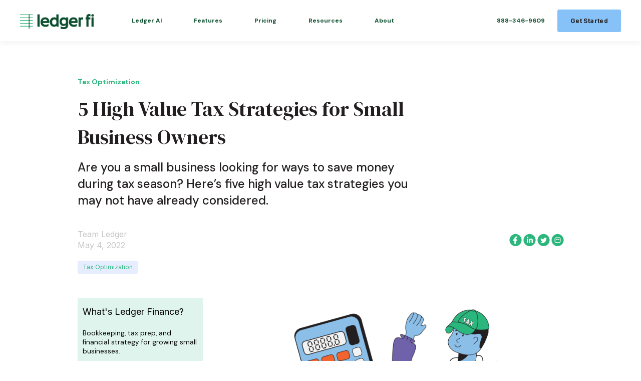

--- FILE ---
content_type: text/html; charset=UTF-8
request_url: https://www.ledgerfi.co/resources/5-high-value-tax-strategies-for-small-business-owners
body_size: 14862
content:
<!doctype html><html lang="en"><head>
    <meta charset="utf-8">
    <title>5 High Value Tax Strategies for Small Business Owners</title>
    <link rel="shortcut icon" href="https://www.ledgerfi.co/hubfs/ledger-icon%20(1).svg">
    <meta name="description" content=" Are you a small business looking for ways to save money during tax season? Here’s five high value tax strategies you may not have already considered. ">
    
    

	
		
		
	

    
    <script src="https://cdnjs.cloudflare.com/ajax/libs/jquery/3.6.4/jquery.min.js" integrity="sha512-pumBsjNRGGqkPzKHndZMaAG+bir374sORyzM3uulLV14lN5LyykqNk8eEeUlUkB3U0M4FApyaHraT65ihJhDpQ==" crossorigin="anonymous" referrerpolicy="no-referrer"></script>
    
	
	
    
<meta name="viewport" content="width=device-width, initial-scale=1">

    
    <meta property="og:description" content=" Are you a small business looking for ways to save money during tax season? Here’s five high value tax strategies you may not have already considered. ">
    <meta property="og:title" content="5 High Value Tax Strategies for Small Business Owners">
    <meta name="twitter:description" content=" Are you a small business looking for ways to save money during tax season? Here’s five high value tax strategies you may not have already considered. ">
    <meta name="twitter:title" content="5 High Value Tax Strategies for Small Business Owners">

    

    
    <style>
a.cta_button{-moz-box-sizing:content-box !important;-webkit-box-sizing:content-box !important;box-sizing:content-box !important;vertical-align:middle}.hs-breadcrumb-menu{list-style-type:none;margin:0px 0px 0px 0px;padding:0px 0px 0px 0px}.hs-breadcrumb-menu-item{float:left;padding:10px 0px 10px 10px}.hs-breadcrumb-menu-divider:before{content:'›';padding-left:10px}.hs-featured-image-link{border:0}.hs-featured-image{float:right;margin:0 0 20px 20px;max-width:50%}@media (max-width: 568px){.hs-featured-image{float:none;margin:0;width:100%;max-width:100%}}.hs-screen-reader-text{clip:rect(1px, 1px, 1px, 1px);height:1px;overflow:hidden;position:absolute !important;width:1px}
</style>

<link rel="stylesheet" href="https://unpkg.com/aos@2.3.1/dist/aos.css">
<link rel="stylesheet" href="https://www.ledgerfi.co/hubfs/hub_generated/template_assets/1/98569237408/1760484432209/template_main.min.css">
<link rel="stylesheet" href="https://www.ledgerfi.co/hubfs/hub_generated/template_assets/1/98569275549/1760484423417/template_responsive.min.css">
<link rel="stylesheet" href="https://www.ledgerfi.co/hubfs/hub_generated/template_assets/1/84730371346/1760484438028/template_child.min.css">

  <style>
    

    

    

    

    

    

  </style>
  
<link rel="stylesheet" href="https://www.ledgerfi.co/hubfs/hub_generated/module_assets/1/119903891347/1743352006224/module_Blog_Post_Sidebar_Module.min.css">

<style>
  .blog-post-sidebar-module .social-items a svg path {fill:#2CB67D}
  .blog-post-sidebar-module .social-items a svg {fill:#2CB67D}
  .blog-post-sidebar-module .social-items a:hover svg path {fill: #231F20;}
  .body-content-with-sidebar .blog-post-sidebar-module .marketing-content-box,
  .body-content-with-sidebar .blog-post-sidebar-module .social-media-row,
  .body-content-with-sidebar .blog-post-sidebar-module .toc-row-wrapper {
    background-color: rgba( 44, 182, 125, .15);
   }
  
  
    #hs_cos_wrapper_module_16799931457033 .blog-post-sidebar-module .marketing-content-box, 
    #hs_cos_wrapper_module_16799931457033 .blog-post-sidebar-module .social-media-row, 
    #hs_cos_wrapper_module_16799931457033 .blog-post-sidebar-module .toc-row-wrapper { 
      background-color: rgba(44, 182, 125,0.15); 
    }

    #hs_cos_wrapper_module_16799931457033 .blog-post-sidebar-module, 
    #hs_cos_wrapper_module_16799931457033 .blog-post-sidebar-module h1, 
    #hs_cos_wrapper_module_16799931457033 .blog-post-sidebar-module h2, 
    #hs_cos_wrapper_module_16799931457033 .blog-post-sidebar-module h3, 
    #hs_cos_wrapper_module_16799931457033 .blog-post-sidebar-module h4, 
    #hs_cos_wrapper_module_16799931457033 .blog-post-sidebar-module h5, 
    #hs_cos_wrapper_module_16799931457033 .blog-post-sidebar-module h6, 
    #hs_cos_wrapper_module_16799931457033 .blog-post-sidebar-module p { 
      color: #000; 
    }

    #hs_cos_wrapper_module_16799931457033 .blog-post-sidebar-module .social-items a svg,
    #hs_cos_wrapper_module_16799931457033 .blog-post-sidebar-module .social-items a svg path { 
      fill: #2CB67D !important; 
    }
    #hs_cos_wrapper_module_16799931457033 .blog-post-sidebar-module .social-items a:hover svg,
    #hs_cos_wrapper_module_16799931457033 .blog-post-sidebar-module .social-items a:hover svg path { 
      fill: #000 !important; 
    }
  
 
</style>

<style>
  @font-face {
    font-family: "Inter";
    font-weight: 400;
    font-style: normal;
    font-display: swap;
    src: url("/_hcms/googlefonts/Inter/regular.woff2") format("woff2"), url("/_hcms/googlefonts/Inter/regular.woff") format("woff");
  }
  @font-face {
    font-family: "Inter";
    font-weight: 700;
    font-style: normal;
    font-display: swap;
    src: url("/_hcms/googlefonts/Inter/700.woff2") format("woff2"), url("/_hcms/googlefonts/Inter/700.woff") format("woff");
  }
  @font-face {
    font-family: "Inter";
    font-weight: 700;
    font-style: normal;
    font-display: swap;
    src: url("/_hcms/googlefonts/Inter/700.woff2") format("woff2"), url("/_hcms/googlefonts/Inter/700.woff") format("woff");
  }
  @font-face {
    font-family: "IBM Plex Serif";
    font-weight: 400;
    font-style: normal;
    font-display: swap;
    src: url("/_hcms/googlefonts/IBM_Plex_Serif/regular.woff2") format("woff2"), url("/_hcms/googlefonts/IBM_Plex_Serif/regular.woff") format("woff");
  }
  @font-face {
    font-family: "IBM Plex Serif";
    font-weight: 700;
    font-style: normal;
    font-display: swap;
    src: url("/_hcms/googlefonts/IBM_Plex_Serif/700.woff2") format("woff2"), url("/_hcms/googlefonts/IBM_Plex_Serif/700.woff") format("woff");
  }
  @font-face {
    font-family: "DM Sans";
    font-weight: 400;
    font-style: normal;
    font-display: swap;
    src: url("/_hcms/googlefonts/DM_Sans/regular.woff2") format("woff2"), url("/_hcms/googlefonts/DM_Sans/regular.woff") format("woff");
  }
  @font-face {
    font-family: "DM Sans";
    font-weight: 700;
    font-style: normal;
    font-display: swap;
    src: url("/_hcms/googlefonts/DM_Sans/700.woff2") format("woff2"), url("/_hcms/googlefonts/DM_Sans/700.woff") format("woff");
  }
  @font-face {
    font-family: "DM Sans";
    font-weight: 700;
    font-style: normal;
    font-display: swap;
    src: url("/_hcms/googlefonts/DM_Sans/700.woff2") format("woff2"), url("/_hcms/googlefonts/DM_Sans/700.woff") format("woff");
  }
</style>

<!-- Editor Styles -->
<style id="hs_editor_style" type="text/css">
#hs_cos_wrapper_widget_92db1ba6-b6ab-4161-9264-a4b73999f0ea  { background-color: #f2f2f2 !important; background-image: none !important; display: block !important; padding-bottom: 20px !important; padding-left: 20px !important; padding-right: 20px !important; padding-top: 20px !important }
#hs_cos_wrapper_widget_92db1ba6-b6ab-4161-9264-a4b73999f0ea input[type="text"] { color: #000000 !important }
#hs_cos_wrapper_widget_92db1ba6-b6ab-4161-9264-a4b73999f0ea input[type="email"] { color: #000000 !important }
#hs_cos_wrapper_widget_92db1ba6-b6ab-4161-9264-a4b73999f0ea textarea { color: #000000 !important }
#hs_cos_wrapper_widget_92db1ba6-b6ab-4161-9264-a4b73999f0ea input[type="number"] { color: #000000 !important }
#hs_cos_wrapper_widget_92db1ba6-b6ab-4161-9264-a4b73999f0ea select { color: #000000 !important }
#hs_cos_wrapper_widget_92db1ba6-b6ab-4161-9264-a4b73999f0ea input[type="file"] { color: #000000 !important }
#hs_cos_wrapper_widget_92db1ba6-b6ab-4161-9264-a4b73999f0ea input[type="tel"] { color: #000000 !important }
#hs_cos_wrapper_widget_92db1ba6-b6ab-4161-9264-a4b73999f0ea input[type="date"] { color: #000000 !important }
#hs_cos_wrapper_widget_92db1ba6-b6ab-4161-9264-a4b73999f0ea .hs-error-msg { color: #FF0201 !important }
#hs_cos_wrapper_widget_92db1ba6-b6ab-4161-9264-a4b73999f0ea .hs_error_rollup .hs-error-msgs .hs-main-font-element { color: #FF0201 !important }
#hs_cos_wrapper_widget_92db1ba6-b6ab-4161-9264-a4b73999f0ea .hsfc-ErrorAlert { color: #FF0201 !important }
#hs_cos_wrapper_widget_92db1ba6-b6ab-4161-9264-a4b73999f0ea label:not(.hs-error-msg) { color: #000000 !important }
#hs_cos_wrapper_widget_92db1ba6-b6ab-4161-9264-a4b73999f0ea label:not(.hs-error-msg) p , #hs_cos_wrapper_widget_92db1ba6-b6ab-4161-9264-a4b73999f0ea label:not(.hs-error-msg) li , #hs_cos_wrapper_widget_92db1ba6-b6ab-4161-9264-a4b73999f0ea label:not(.hs-error-msg) span , #hs_cos_wrapper_widget_92db1ba6-b6ab-4161-9264-a4b73999f0ea label:not(.hs-error-msg) label , #hs_cos_wrapper_widget_92db1ba6-b6ab-4161-9264-a4b73999f0ea label:not(.hs-error-msg) h1 , #hs_cos_wrapper_widget_92db1ba6-b6ab-4161-9264-a4b73999f0ea label:not(.hs-error-msg) h2 , #hs_cos_wrapper_widget_92db1ba6-b6ab-4161-9264-a4b73999f0ea label:not(.hs-error-msg) h3 , #hs_cos_wrapper_widget_92db1ba6-b6ab-4161-9264-a4b73999f0ea label:not(.hs-error-msg) h4 , #hs_cos_wrapper_widget_92db1ba6-b6ab-4161-9264-a4b73999f0ea label:not(.hs-error-msg) h5 , #hs_cos_wrapper_widget_92db1ba6-b6ab-4161-9264-a4b73999f0ea label:not(.hs-error-msg) h6  { color: #000000 !important }
</style>
    <script type="application/ld+json">
{
  "mainEntityOfPage" : {
    "@type" : "WebPage",
    "@id" : "https://www.ledgerfi.co/resources/5-high-value-tax-strategies-for-small-business-owners"
  },
  "author" : {
    "name" : "Team Ledger",
    "url" : "https://www.ledgerfi.co/resources/author/team-ledger",
    "@type" : "Person"
  },
  "headline" : "5 High Value Tax Strategies for Small Business Owners",
  "datePublished" : "2022-05-04T22:20:21.000Z",
  "dateModified" : "2025-01-08T20:11:44.822Z",
  "publisher" : {
    "name" : "Ledger Fi",
    "logo" : {
      "url" : "https://21537570.fs1.hubspotusercontent-na1.net/hubfs/21537570/ledger-logo-green%20(3).svg",
      "@type" : "ImageObject"
    },
    "@type" : "Organization"
  },
  "@context" : "https://schema.org",
  "@type" : "BlogPosting",
  "image" : [ "https://www.ledgerfi.co/hubfs/5%20high%20value%20tax%20strategies.png" ]
}
</script>


    
<!--  Added by GoogleTagManager integration -->
<script>
var _hsp = window._hsp = window._hsp || [];
window.dataLayer = window.dataLayer || [];
function gtag(){dataLayer.push(arguments);}

var useGoogleConsentModeV2 = true;
var waitForUpdateMillis = 1000;



var hsLoadGtm = function loadGtm() {
    if(window._hsGtmLoadOnce) {
      return;
    }

    if (useGoogleConsentModeV2) {

      gtag('set','developer_id.dZTQ1Zm',true);

      gtag('consent', 'default', {
      'ad_storage': 'denied',
      'analytics_storage': 'denied',
      'ad_user_data': 'denied',
      'ad_personalization': 'denied',
      'wait_for_update': waitForUpdateMillis
      });

      _hsp.push(['useGoogleConsentModeV2'])
    }

    (function(w,d,s,l,i){w[l]=w[l]||[];w[l].push({'gtm.start':
    new Date().getTime(),event:'gtm.js'});var f=d.getElementsByTagName(s)[0],
    j=d.createElement(s),dl=l!='dataLayer'?'&l='+l:'';j.async=true;j.src=
    'https://www.googletagmanager.com/gtm.js?id='+i+dl;f.parentNode.insertBefore(j,f);
    })(window,document,'script','dataLayer','GTM-W2DSTRHW');

    window._hsGtmLoadOnce = true;
};

_hsp.push(['addPrivacyConsentListener', function(consent){
  if(consent.allowed || (consent.categories && consent.categories.analytics)){
    hsLoadGtm();
  }
}]);

</script>

<!-- /Added by GoogleTagManager integration -->


<!-- Preconnect and DNS prefetch for performance -->
<link rel="preconnect" href="https://fonts.gstatic.com">
<link rel="dns-prefetch" href="https://fonts.gstatic.com">
<link rel="preconnect" href="https://cdn.jsdelivr.net" crossorigin>
<link rel="preconnect" href="https://lottie.host" crossorigin>

<!-- ✅ Ahrefs Web Analytics -->
<script src="https://analytics.ahrefs.com/analytics.js" data-key="LTdM2VFiYBSsz7XU44Qx6g" async></script>

<!-- Preload critical resources -->
<link rel="preload" href="https://cdn.jsdelivr.net/npm/@dotlottie/player-component@latest/dist/dotlottie-player.mjs" as="script">
<link rel="preload" href="https://lottie.host/057643cd-9b1e-4e13-93e2-1c6e52ab898f/6NkOyg3gKw.json" as="fetch" crossorigin>

<!-- Preload Google Fonts to prevent render-blocking -->
<link rel="preload" href="https://fonts.googleapis.com/css2?family=DM+Sans:wght@500&amp;family=DM+Serif+Display&amp;family=DM+Serif+Text&amp;display=swap" as="style" onload="this.onload=null;this.rel='stylesheet'">
<noscript>
  <link rel="stylesheet" href="https://fonts.googleapis.com/css2?family=DM+Sans:wght@500&amp;family=DM+Serif+Display&amp;family=DM+Serif+Text&amp;display=swap">
</noscript>

<style>
  h1 { font-family: 'DM Serif Display', serif; }
  h2, p { font-family: 'DM Sans', sans-serif; }
</style>

<!-- Async defer script for Lucky Orange -->
<script async defer src="https://tools.luckyorange.com/core/lo.js?site-id=93e4cb10"></script>

<!-- Defer loading of leadflows.js by 3 seconds -->
<script>
(function() {
    var originalCreateElement = document.createElement;
    document.createElement = function() {
        var result = originalCreateElement.apply(this, arguments);
        if (arguments[0] && arguments[0].toLowerCase() === 'script') {
            Object.defineProperty(result, 'src', {
                get: function() {
                    return result.getAttribute('src');
                },
                set: function(value) {
                    if (value.indexOf('leadflows.js') !== -1) {
                        setTimeout(function() {
                            originalCreateElement.call(document, 'script').src = value;
                        }, 5000);
                    } else {
                        result.setAttribute('src', value);
                    }
                }
            });
        }
        return result;
    };
})();
</script>

<!-- Polyfill for IntersectionObserver (if needed) -->
<script src="https://cdnjs.cloudflare.com/polyfill/v3/polyfill.min.js?features=IntersectionObserver"></script>

<!-- Preload and Lazy Load Lottie Animation -->
<script>
document.addEventListener("DOMContentLoaded", function() {
  setTimeout(function() {
    let placeholder = document.querySelector("#lottie-container img");
    let lottie = document.querySelector("#lottie-animation");

    if (placeholder && lottie) {
      placeholder.style.display = "none"; // Hide the placeholder
      lottie.style.display = "block"; // Show Lottie animation
    }
  }, 500); // Slight delay to avoid blocking render
});
</script>

<!-- ✅ HubSpot Form Optimization -->
<script>
document.addEventListener('DOMContentLoaded', function () {
    var formContainer = document.getElementById('hs-form');
    var halfwayTrigger = document.getElementById('halfway-trigger');

    function loadHubSpotForm() {
        if (!window.hubspotFormLoaded) {
            var script = document.createElement('script');
            script.src = '//js.hsforms.net/forms/v2.js';
            script.onload = function () {
                hbspt.forms.create({
                    portalId: '21537570',
                    formId: '79622c7c-c84d-4064-81e5-d7b7d1756a47',
                    target: '#hs-form'
                });
                window.hubspotFormLoaded = true;
            };
            document.body.appendChild(script);
        }
    }

    // 1️⃣ Normal Scroll Trigger (Loads when scrolling halfway)
    var observer = new IntersectionObserver(function (entries) {
        entries.forEach(entry => {
            if (entry.isIntersecting) {
                loadHubSpotForm();
                observer.disconnect(); // Prevents multiple loads
            }
        });
    }, { threshold: 0.5 });

    observer.observe(halfwayTrigger);

    // 2️⃣ Button Click Fallback (Ensures form loads even if user jumps directly)
    setTimeout(loadHubSpotForm, 1500); // Loads form automatically after 1.5s if not already loaded
});
</script>

<!-- Meta Pixel Code -->
<script>
!function(f,b,e,v,n,t,s)
{if(f.fbq)return;n=f.fbq=function(){n.callMethod?
n.callMethod.apply(n,arguments):n.queue.push(arguments)};
if(!f._fbq)f._fbq=n;n.push=n;n.loaded=!0;n.version='2.0';
n.queue=[];t=b.createElement(e);t.async=!0;
t.src=v;s=b.getElementsByTagName(e)[0];
s.parentNode.insertBefore(t,s)}(window, document,'script',
'https://connect.facebook.net/en_US/fbevents.js');
fbq('init', '1090009672936514');
fbq('track', 'PageView');
</script>
<noscript>&lt;img  height="1" width="1" style="display:none" src="https://www.facebook.com/tr?id=1090009672936514&amp;amp;ev=PageView&amp;amp;noscript=1"&gt;</noscript>
<!-- End Meta Pixel Code -->

<link rel="amphtml" href="https://www.ledgerfi.co/resources/5-high-value-tax-strategies-for-small-business-owners?hs_amp=true">

<meta property="og:image" content="https://www.ledgerfi.co/hubfs/5%20high%20value%20tax%20strategies.png">
<meta property="og:image:width" content="6667">
<meta property="og:image:height" content="5000">

<meta name="twitter:image" content="https://www.ledgerfi.co/hubfs/5%20high%20value%20tax%20strategies.png">


<meta property="og:url" content="https://www.ledgerfi.co/resources/5-high-value-tax-strategies-for-small-business-owners">
<meta name="twitter:card" content="summary_large_image">

<link rel="canonical" href="https://www.ledgerfi.co/resources/5-high-value-tax-strategies-for-small-business-owners">

<meta property="og:type" content="article">
<link rel="alternate" type="application/rss+xml" href="https://www.ledgerfi.co/resources/rss.xml">
<meta name="twitter:domain" content="www.ledgerfi.co">
<script src="//platform.linkedin.com/in.js" type="text/javascript">
    lang: en_US
</script>

<meta http-equiv="content-language" content="en">





<style>
  h3.form-title {
    color: #000000;
}
  form {
    color: #000000;
  }
  form label {
    color:#000000;
  }
  
  .widget-type-form {
    background-color:#f2f2f2;
    padding: 20px;
}
</style>

  <meta name="generator" content="HubSpot"></head>
  <body>
<!--  Added by GoogleTagManager integration -->
<noscript><iframe src="https://www.googletagmanager.com/ns.html?id=GTM-W2DSTRHW" height="0" width="0" style="display:none;visibility:hidden"></iframe></noscript>

<!-- /Added by GoogleTagManager integration -->

    <div class="body-wrapper   hs-content-id-72673097077 hs-blog-post hs-blog-id-70930533124">
      
        <div data-global-resource-path="Atlas_Pro_SaaS_Zippy child/templates/partials/header.html"><div id="hs_cos_wrapper_Navbar_with_Menu" class="hs_cos_wrapper hs_cos_wrapper_widget hs_cos_wrapper_type_module" style="" data-hs-cos-general-type="widget" data-hs-cos-type="module">



<header class="kl-header">

  <nav class="kl-navbar content-wrapper">

    
      

  

    

    

    

    

    

    

  

  

  

  

  

  

  
    <a href="https://www.ledgerfi.co">
        

  
    
  

  

  
    
  

  <img src="https://www.ledgerfi.co/hubfs/Module%20Images/Logo%20Soup/WebP%20Images/ledgerfi-logo-green.webp" alt="ledgerfi-logo-green" width="100%" style="max-width: 150px; max-height: 34px" class="kl-navbar__logo">
      </a>
  
    

    <div class="kl-navbar__mobile">
      
      
      <button class="hamburger hamburger--squeeze kl-navbar__hamburger" type="button">
        <span class="hamburger-box">
          <span class="hamburger-inner"></span>
        </span>
      </button>
      
    </div>

    <div class="kl-navbar__content">

      <ul class="kl-navbar__menu">
        
          <li class="kl-navbar__item">

            
            
              
            

            

  
    

  

  
    
  

  

  

  

  

  
    <a href="https://www.ledgerfi.co/tech" class="kl-navbar__button kl-navbar__dropdown kl-navbar__leaf">
              <span>Ledger AI</span>
            </a>
  

            
			
          </li>
        
          <li class="kl-navbar__item">

            
            

            

  
    

  

  
    
  

  

  

  

  

  
    <a href="#" class="kl-navbar__button kl-navbar__dropdown">
              <span>Features</span>
            </a>
  

            
			
			<div class="kl-navbar__panel">
				<div class="kl-navbar__panel-wrapper">
					
					<div class="kl-navbar__description kl-navbar__description--full">
						

  
    

  

  

  

  

  

  

  
    <a href="#">
							<h2>LedgerFi</h2>
<p>Bookkeeping and Tax Strategy for Growing Small Businesses.</p>
						</a>
  
					</div>
					
					<div class="kl-navbar__categories">
						
						<div class="kl-navbar__description">
							

  

    

    

    

    

    

    

  

  

  

  

  

  

  
    <a href="https://www.ledgerfi.co/bookkeeping-1">
							<h3>Bookkeeping &amp; Payroll</h3>
<p><span>Say goodbye tospreadsheets and hello to streamlined processes, smart automation, and personalized support.</span></p>
							</a>
  
						</div>
						
						<div class="kl-navbar__description">
							

  

    

    

    

    

    

    

  

  

  

  

  

  

  
    <a href="https://www.ledgerfi.co/reporting">
							<h3>Powerful Reporting&nbsp;</h3>
<p><span>Customized Reporting&nbsp; - Get Insights That Matter, Tailored for your business.</span></p>
							</a>
  
						</div>
						
						<div class="kl-navbar__description">
							

  

    

    

    

    

    

    

  

  

  

  

  

  

  
    <a href="https://www.ledgerfi.co/tax-strategy">
							<h3>Expert Tax Strategy</h3>
<p><span>A Licensed Tax Advisor to help your business grow just a phone call away.&nbsp;</span></p>
							</a>
  
						</div>
						
						<div class="kl-navbar__description">
							

  

    

    

    

    

    

    

  

  

  

  

  

  

  
    <a href="https://www.ledgerfi.co/business-automation">
							<h3>Business Automation</h3>
<p><span>Unlock the power of business automation with LedgerFi.</span></p>
							</a>
  
						</div>
						
					</div>
				</div>
			</div>
			
          </li>
        
          <li class="kl-navbar__item">

            
            

            

  

    

    

    

    

    

    

  

  
    
  

  

  

  

  

  
    <a href="https://www.ledgerfi.co/pricing" class="kl-navbar__button kl-navbar__dropdown">
              <span>Pricing</span>
            </a>
  

            
			
          </li>
        
          <li class="kl-navbar__item">

            
            
              
            

            

  

    

    

    

    

    

    

  

  
    
  

  

  

  

  

  
    <a href="https://www.ledgerfi.co/resources" class="kl-navbar__button kl-navbar__dropdown kl-navbar__leaf">
              <span>Resources</span>
            </a>
  

            
			
          </li>
        
          <li class="kl-navbar__item">

            
            
              
            

            

  

    

    

    

    

    

    

  

  
    
  

  

  

  

  

  
    <a href="https://www.ledgerfi.co/about" class="kl-navbar__button kl-navbar__dropdown kl-navbar__leaf">
              <span>About</span>
            </a>
  

            
			
          </li>
        
      </ul>

      <div class="kl-navbar__end">
        
        
    

  
    

  

  
 
  

  

    

  
    

  

  
    
  

  

  

  

  

  
    <a href="tel:888-3469609" class="kl-navbar__button Navbar_with_Menu__button">
      <span>888-346-9609</span>
    </a>
  

  
  
        
    

  
	  
  	
		
	
	
    

  

  
 
  

  

    

  
    

  

  
    
  

  

  

  

  

  
    <a href="#get-started" class="button Navbar_with_Menu__button">
      <span>Get Started</span>
    </a>
  

  
  
      </div>

    </div>

  </nav>

</header>

<div class="kl-header-placeholder"></div></div>

</div>
      

      

<main class="body-container-wrapper">
  <div class="body-container body-container--blog-post">

    
    <!--div class="blog-header blog-header--post" style="background-image: url('https://www.ledgerfi.co/hubfs/5%20high%20value%20tax%20strategies.png');" ></div-->
    


    
    <div class="content-wrapper blog-post__body-wrapper-2 " style="max-width:1000px;">
      <article class="blog-post">

        
        
        <span class="blog-post__preheader">Tax Optimization</span>
        

        <h1 class="blog-post__title"><span id="hs_cos_wrapper_name" class="hs_cos_wrapper hs_cos_wrapper_meta_field hs_cos_wrapper_type_text" style="" data-hs-cos-general-type="meta_field" data-hs-cos-type="text">5 High Value Tax Strategies for Small Business Owners</span></h1>

        
        <p class="blog-post__summary">Are you a small business looking for ways to save money during tax season? Here’s five high value tax strategies you may not have already considered.</p>
        

        <div class="blog-post__meta">
			<div class="blog-post__bio">
			  

			  <div class="blog-post__author">
				<a href="https://www.ledgerfi.co/resources/author/team-ledger">
				  Team Ledger
				</a>
				<div class="blog-post__timestamp">
				  May 4, 2022
				</div>
			  </div>
		   </div>
		   <div class="blog-post__social-sharing">
			    <div id="hs_cos_wrapper_Social_Sharing" class="hs_cos_wrapper hs_cos_wrapper_widget hs_cos_wrapper_type_module" style="" data-hs-cos-general-type="widget" data-hs-cos-type="module">







<!--div class="hs_cos_wrapper hs_cos_wrapper_widget hs_cos_wrapper_type_social_sharing" data-hs-cos-general-type="widget" data-hs-cos-type="social_sharing" -->
<div class="kl-social-sharing">
  
	
  
    
    
    
    
			
		

    <a class="kl-social-link" href="http://www.facebook.com/share.php?u=https://www.ledgerfi.co/resources/5-high-value-tax-strategies-for-small-business-owners&amp;utm_medium=social&amp;utm_source=facebook" target="_blank" rel="noopener" style="width:24px;border-width:0px;border:0px;text-decoration:none;">
		<div class="kl-social-logos kl-logo-facebook"></div>
      <!--img src="https://21537570.fs1.hubspotusercontent-na1.net/hubfs/21537570/raw_assets/public/Atlas_Pro_SaaS_Zippy%20child/images/facebook-color.png" class="hs-image-widget hs-image-social-sharing-24" style="height:24px;width:24px;border-radius:3px;border-width:0px;border:0px;" width="24px" hspace="0" alt='Share on facebook' /-->
    </a>
	

  
	
  
    
    
    
    
			
		

    <a class="kl-social-link" href="http://www.linkedin.com/shareArticle?mini=true&amp;url=https://www.ledgerfi.co/resources/5-high-value-tax-strategies-for-small-business-owners&amp;utm_medium=social&amp;utm_source=linkedin" target="_blank" rel="noopener" style="width:24px;border-width:0px;border:0px;text-decoration:none;">
		<div class="kl-social-logos kl-logo-linkedin"></div>
      <!--img src="https://21537570.fs1.hubspotusercontent-na1.net/hubfs/21537570/raw_assets/public/Atlas_Pro_SaaS_Zippy%20child/modules/mV0_hubspot/img/linkedin-color.png" class="hs-image-widget hs-image-social-sharing-24" style="height:24px;width:24px;border-radius:3px;border-width:0px;border:0px;" width="24px" hspace="0" alt='Share on linkedin' /-->
    </a>
	

  
	
  
    
    
    
    
			
		

    <a class="kl-social-link" href="https://twitter.com/intent/tweet?original_referer=https://www.ledgerfi.co/resources/5-high-value-tax-strategies-for-small-business-owners&amp;utm_medium=social&amp;utm_source=twitter&amp;url=https://www.ledgerfi.co/resources/5-high-value-tax-strategies-for-small-business-owners&amp;utm_medium=social&amp;utm_source=twitter&amp;source=tweetbutton&amp;text=" target="_blank" rel="noopener" style="width:24px;border-width:0px;border:0px;text-decoration:none;">
		<div class="kl-social-logos kl-logo-twitter"></div>
      <!--img src="https://21537570.fs1.hubspotusercontent-na1.net/hubfs/21537570/raw_assets/public/Atlas_Pro_SaaS_Zippy%20child/modules/mV0_hubspot/img/twitter-color.png" class="hs-image-widget hs-image-social-sharing-24" style="height:24px;width:24px;border-radius:3px;border-width:0px;border:0px;" width="24px" hspace="0" alt='Share on twitter' /-->
    </a>
	

  
	
  

  
	
  
    
    
    
    
			
		

    <a class="kl-social-link" href="mailto:?subject=Check%20out%20https://www.ledgerfi.co/resources/5-high-value-tax-strategies-for-small-business-owners&amp;utm_medium=social&amp;utm_source=email%20&amp;body=Check%20out%20https://www.ledgerfi.co/resources/5-high-value-tax-strategies-for-small-business-owners&amp;utm_medium=social&amp;utm_source=email" target="_blank" rel="noopener" style="width:24px;border-width:0px;border:0px;text-decoration:none;">
		<div class="kl-social-logos kl-logo-email"></div>
      <!--img src="https://21537570.fs1.hubspotusercontent-na1.net/hubfs/21537570/raw_assets/public/Atlas_Pro_SaaS_Zippy%20child/modules/mV0_hubspot/img/email-color.png" class="hs-image-widget hs-image-social-sharing-24" style="height:24px;width:24px;border-radius:3px;border-width:0px;border:0px;" width="24px" hspace="0" alt='Share on email' /-->
    </a>
	

</div></div>
		   </div>
        </div>

          
          <div class="blog-post__tags">
            
            <a class="blog-post__tag-link" href="https://www.ledgerfi.co/resources/tag/tax-optimization">Tax Optimization</a>
            
          </div>
          

        <!--div class="blog-post__body-wrapper"-->
        <div class="inner-wrap-block">
          <!-- blog sidebar module here -->
          <div id="hs_cos_wrapper_module_16799931457033" class="hs_cos_wrapper hs_cos_wrapper_widget hs_cos_wrapper_type_module" style="" data-hs-cos-general-type="widget" data-hs-cos-type="module">
<div class="blog-post-sidebar-module">
  
  <div class="marketing-content-box">
    <h4>What's Ledger Finance?</h4>
<p>Bookkeeping, tax prep, and financial strategy for growing small businesses.</p>
<p><a href="https://www.ledgerfi.co/">Learn More</a></p>
  </div>
  
  
  
  <div class="social-media-row">
    <div class="social-title">
      <p>Sharing is caring—pass it on! Share this article to help other small business owners like yourself.</p>
    </div>
    <div class="social-items">
      <a href="https://www.facebook.com/sharer/sharer.php?u=https://www.ledgerfi.co/resources/5-high-value-tax-strategies-for-small-business-owners" target="_blank"><svg width="31" height="31" fill="none" xmlns="http://www.w3.org/2000/svg"><path fill-rule="evenodd" clip-rule="evenodd" d="M15.5 30.998c8.284 0 15-6.715 15-15 0-8.284-6.716-15-15-15-8.284 0-15 6.716-15 15 0 8.285 6.716 15 15 15Zm1.75-24h2.7v3.6h-2.7a.9.9 0 0 0-.9.9v2.7h3.6l-.9 3.6h-2.7v7.2h-3.6v-7.2h-2.7v-3.6h2.7v-2.7a4.5 4.5 0 0 1 4.5-4.5Z" fill="#2CB67D" /></svg></a>
      <a href="https://www.linkedin.com/shareArticle?mini=true&amp;url=https://www.ledgerfi.co/resources/5-high-value-tax-strategies-for-small-business-owners" target="_blank"><svg width="31" height="31" fill="none" xmlns="http://www.w3.org/2000/svg"><path fill-rule="evenodd" clip-rule="evenodd" d="M15.5 30.998c8.284 0 15-6.715 15-15 0-8.284-6.716-15-15-15-8.284 0-15 6.716-15 15 0 8.285 6.716 15 15 15Zm8-13.993v5.475h-3.112v-4.875c0-1.162-.019-2.644-1.613-2.644-1.612 0-1.856 1.257-1.856 2.57v4.968h-3.112V12.486h2.98v1.37h.038c.413-.788 1.425-1.613 2.944-1.613 3.15 0 3.731 2.062 3.731 4.762ZM8.744 12.486h3.113V22.5H8.744V12.486ZM8.5 9.3a1.8 1.8 0 0 1 3.6 0c0 .993-.806 1.818-1.8 1.818S8.5 10.292 8.5 9.3Z" fill="#2CB67D" /></svg></a>
      <a href="https://twitter.com/intent/tweet?url=https://www.ledgerfi.co/resources/5-high-value-tax-strategies-for-small-business-owners&amp;text=" target="_blank"><svg width="31" height="31" fill="none" xmlns="http://www.w3.org/2000/svg"><path fill-rule="evenodd" clip-rule="evenodd" d="M15.5 30.998c8.284 0 15-6.715 15-15 0-8.284-6.716-15-15-15-8.284 0-15 6.716-15 15 0 8.285 6.716 15 15 15Zm5.716-19.88a7.928 7.928 0 0 0 2.284-1.112 5.615 5.615 0 0 1-1.513 2.669c.038.199.058.401.059.604 0 8.363-8 12-14.546 8.363a8.465 8.465 0 0 0 5.09-1.454c-6.545-2.91-3.635-9.455-3.635-9.455a7.752 7.752 0 0 0 6.545 3.295V13.3a3.259 3.259 0 0 1 5.716-2.181Z" fill="#2CB67D" /></svg></a>
      <a href="mailto:?&amp;subject=Check%20Out%20https://www.ledgerfi.co/resources/5-high-value-tax-strategies-for-small-business-owners&amp;cc=&amp;bcc=&amp;body=https://www.ledgerfi.co/resources/5-high-value-tax-strategies-for-small-business-owners"><svg width="31" height="31" fill="none" xmlns="http://www.w3.org/2000/svg"><path fill-rule="evenodd" clip-rule="evenodd" d="M15.5 30.998c8.284 0 15-6.715 15-15 0-8.284-6.716-15-15-15-8.284 0-15 6.716-15 15 0 8.285 6.716 15 15 15Zm-1.366-21.75H16.866c.905 0 1.631 0 2.218.048.602.05 1.123.153 1.603.398a4.083 4.083 0 0 1 1.784 1.784c.245.48.348 1.001.398 1.604.047.586.047 1.311.047 2.217V16.698c0 .906 0 1.631-.047 2.218-.05.602-.153 1.123-.398 1.603a4.083 4.083 0 0 1-1.784 1.785c-.48.244-1.001.347-1.603.397-.587.047-1.312.047-2.218.047H14.134c-.906 0-1.631 0-2.218-.047-.602-.05-1.123-.153-1.603-.398a4.084 4.084 0 0 1-1.785-1.784c-.244-.48-.348-1.001-.397-1.603-.048-.587-.048-1.312-.048-2.218V15.299c0-.905 0-1.631.048-2.217.05-.603.153-1.124.397-1.604a4.083 4.083 0 0 1 1.785-1.784c.48-.245 1-.348 1.603-.398.587-.047 1.312-.047 2.218-.047Zm-2.096 1.543c-.51.042-.811.12-1.044.24a2.583 2.583 0 0 0-1.13 1.128c-.118.233-.196.535-.238 1.045-.042.518-.043 1.182-.043 2.128v1.333c0 .946 0 1.61.043 2.129.042.509.12.81.239 1.044.247.486.643.881 1.129 1.129.233.119.535.197 1.044.239.518.042 1.183.043 2.128.043h2.667c.946 0 1.61-.001 2.128-.043.51-.042.812-.12 1.045-.239a2.583 2.583 0 0 0 1.129-1.129c.119-.233.197-.535.239-1.044.042-.519.043-1.183.043-2.129v-1.333c0-.946-.001-1.61-.043-2.128-.042-.51-.12-.812-.24-1.045a2.583 2.583 0 0 0-1.128-1.129c-.233-.119-.535-.197-1.045-.239-.518-.042-1.182-.043-2.128-.043h-2.666c-.946 0-1.61.001-2.129.043Zm-1.162 2.125a.75.75 0 0 1 1.04-.208l.666.444c1.114.743 1.543 1.02 1.98 1.151a3.25 3.25 0 0 0 1.875 0c.438-.132.866-.408 1.98-1.15l.667-.445a.75.75 0 0 1 .832 1.248l-.667.444-.105.07c-.972.649-1.596 1.065-2.274 1.27-.894.268-1.847.268-2.74 0-.679-.205-1.303-.621-2.274-1.27l-.105-.07-.667-.444a.75.75 0 0 1-.208-1.04Z" fill="#2CB67D" /></svg></a>
    </div>
  </div>
  
  
  <div class="toc-row-wrapper">
    <div class="toc-head">
      <h4>Contents</h4>
    </div>
    <div class="table-list">
      <ul>
        
        <li><a href="#content-1">1. Change your Business Structure</a></li>
        
        <li><a href="#content-2">2. Start a Retirement Plan</a></li>
        
        <li><a href="#content-3">3. Save for Healthcare Expenses</a></li>
        
        <li><a href="#content-4">4. Take Advantage of the QBI Deduction</a></li>
        
        <li><a href="#content-5">5. Do your Books and Track your Growth</a></li>
        
      </ul>
    </div>
  </div>
  
</div>



</div>
          <div class="content-block-wrap">
            <div class="blog-header__image-featured">
              <img class="" src="https://www.ledgerfi.co/hubfs/5%20high%20value%20tax%20strategies.png">
            </div>
            <div class="blog-post__body">
              <span id="hs_cos_wrapper_post_body" class="hs_cos_wrapper hs_cos_wrapper_meta_field hs_cos_wrapper_type_rich_text" style="" data-hs-cos-general-type="meta_field" data-hs-cos-type="rich_text"><p style="font-size: 18px;"><span style="color: #0e101a;">Your tax strategy shouldn't start at year-end, having good books will help you make smart tax decisions early on and help you save money on your tax bill. Keeping good records will allow you to monitor your company’s progress, make plans for the future, and prepare for the tax return season. </span></p>
<!--more-->
<p style="font-size: 18px;"><span style="color: #0e101a;">&nbsp;</span></p>
<p style="font-size: 18px;"><span style="color: #0e101a;">Taxes can be a stressful and daunting job to face by yourself. When you file your federal income tax bill, you'll want to look for ways to get the most out of your revenue and minimize your tax liability to ensure you get to walk away with more money in your pockets.</span></p>
<p style="font-size: 18px;"><span style="color: #0e101a;">&nbsp;</span></p>
<p style="font-size: 18px;"><span style="color: #0e101a;">The good news is that there are small business tax-saving tactics you can consider to ensure you’re getting the most out of your taxable income this year. Tax strategies for business owners ensure you get the lowest possible tax rate and can claim all of the tax credits and deductions your small business qualifies to receive.</span></p>
<p style="font-size: 18px;"><span style="color: #0e101a;">&nbsp;</span></p>
<p style="font-size: 18px;"><span style="color: #0e101a;">Whether you're doing your taxes yourself or working with a tax advisor, here are some tax strategies for business owners you'll want to consider. </span></p>
<p style="font-size: 18px;"><span style="color: #0e101a;">&nbsp;</span></p>
<h2 style="font-size: 30px;"><strong><span>1. Change your Business Structure</span></strong></h2>
<div id="hs_cos_wrapper_widget_54e05e9e-661f-44aa-a367-d5fa28b4a7bc" class="hs_cos_wrapper hs_cos_wrapper_widget hs_cos_wrapper_type_module" style="" data-hs-cos-general-type="widget" data-hs-cos-type="module"><a id="content-1" class="kl-custom-anchor" data-hs-anchor="true"></a></div>
<p style="font-size: 18px;"><span style="color: #0e101a;">When you first start your small business, you have a few different options for how you want to structure your business. You can do an LLC, partnership, sole proprietor, S corporation, or a C corporation. How you structure your business impacts your taxes and how you're taxed every year.</span></p>
<p style="font-size: 18px;"><span style="color: #0e101a;">&nbsp;</span></p>
<p style="font-size: 18px;"><span style="color: #0e101a;">Even though it made sense to start your business as an LLC, it may not make sense today if your income has grown significantly. Staying in the same business structure and not adapting to growth can raise your tax bill significantly.</span></p>
<p style="font-size: 18px;"><span style="color: #0e101a;">&nbsp;</span></p>
<p style="font-size: 18px;"><span style="color: #0e101a;">Let's break it down: With an LLC your business's income passes through to the owner's tax return. So, you don't have to pay corporate income tax. The current corporate tax rate is 21%, but the highest tax bracket for LLCs is 37%. So, if you currently have an LLC and you’re in the highest tax bracket, it may make sense to change your business structure to help you save a significant amount of money during tax season. </span></p>
<p style="font-size: 18px;"><span style="color: #0e101a;">&nbsp;</span></p>
<p style="font-size: 18px;"><span style="color: #0e101a;">Keep in mind: that taxes aren’t the only factor that plays a role in structuring your small business. Finding the right structure for both taxes and your company’s needs is a balancing act. If you’re interested in seeing if making a switch is the right choice for you, you’ll want to speak with your tax professional. </span></p>
<p style="font-size: 18px;"><span style="color: #0e101a;">&nbsp;</span></p>
<p style="font-size: 18px;"><span style="color: #0e101a;">&nbsp;</span></p>
<h2 style="font-size: 30px;"><strong><span>2. Start a Retirement Plan</span></strong></h2>
<div id="hs_cos_wrapper_widget_e993a295-e2e8-4fde-a0ac-93f464e7f4da" class="hs_cos_wrapper hs_cos_wrapper_widget hs_cos_wrapper_type_module" style="" data-hs-cos-general-type="widget" data-hs-cos-type="module"><a id="content-2" class="kl-custom-anchor" data-hs-anchor="true"></a></div>
<p style="font-size: 18px;"><span style="color: #0e101a;">Setting up a retirement plan for yourself or your employees can be a great way to reduce your overall taxable income. </span></p>
<p style="font-size: 18px;"><span style="color: #0e101a;">&nbsp;</span></p>
<p style="font-size: 18px;"><span style="color: #0e101a;">As an owner of a small business, you no longer get the luxury of having a </span><span><a href="https://www.irs.gov/retirement-plans/401k-plans"><span style="color: #0e101a;">401(k)</span></a></span><span style="color: #0e101a;"> matched by your employer. However, you can still maximize your retirement savings to enjoy the tax benefits. One way to do this is by participating in a one-participant 401(k) plan. 401K plan contributions aren’t immediately taxable so you maybe able to reduce your annual taxable income. In 2022 the 401k contribution limit is set at $20,500. Meaning you can reduce your taxable income by $20,500 for 2022.</span></p>
<p style="font-size: 18px;"><span style="color: #0e101a;">&nbsp;</span></p>
<p style="font-size: 18px;"><span style="color: #0e101a;">If you have employees, then offering a 401(k) will allow you to receive significant tax breaks and deductions during tax season. Through the SECURE Act, your small business can increase your tax credits if you set up a first-time 401(k) plan. To qualify for this tax credit, you'll need to have the following:</span></p>
<p style="font-size: 18px;"><span style="color: #0e101a;">&nbsp;</span></p>
<ul style="font-size: 18px;">
<li><span style="color: #0e101a;"> </span><span style="color: #0e101a;">Haven't had an employer-sponsored retirement plan in the last three years. </span></li>
<li><span style="color: #0e101a;"> </span><span style="color: #0e101a;">Have less than 100 employees who received at least $5,000 in compensation in a year</span></li>
<li><span style="color: #0e101a;"> </span><span style="color: #0e101a;">Have at least one employee participating that isn't considered highly compensated. </span></li>
</ul>
<p style="font-size: 18px;"><span style="color: #0e101a;">If this sounds like you, you can claim all of the setup and administrative costs associated with starting a 401(k) plan for employees. You can receive this startup credit of up to $5,000 for the first three years. </span></p>
<p style="font-size: 18px;"><span style="color: #0e101a;">&nbsp;</span></p>
<p style="font-size: 18px;"><span style="color: #0e101a;">Not only that but offering a 401k plan to your employees will help you retain top talent and keep your employees happy, which will help you save more money and improve your retention rate over time.</span></p>
<p style="font-size: 18px;"><span style="color: #0e101a;">&nbsp;</span></p>
<h2 style="font-size: 30px;"><strong><span>3. Save for Healthcare Expenses</span></strong></h2>
<div id="hs_cos_wrapper_widget_5ffa119f-8579-4119-a5df-eb47e5602953" class="hs_cos_wrapper hs_cos_wrapper_widget hs_cos_wrapper_type_module" style="" data-hs-cos-general-type="widget" data-hs-cos-type="module"><a id="content-3" class="kl-custom-anchor" data-hs-anchor="true"></a></div>
<p style="font-size: 18px;"><span style="color: #0e101a;">An HSA is a Health Savings Account. It's a great option to offer employees in your benefits package that will keep you competitive, and it's also one of the best tax avoidance strategies. </span></p>
<p style="font-size: 18px;"><span style="color: #0e101a;">&nbsp;</span></p>
<p style="font-size: 18px;"><span style="color: #0e101a;">For starters, contributions reduce your taxable income. This means you'll get a significant federal income tax deduction for all contributions added to your or your employees’ HSA accounts. </span></p>
<p style="font-size: 18px;"><span style="color: #0e101a;">&nbsp;</span></p>
<p style="font-size: 18px;"><span style="color: #0e101a;">Providing an HSA account for your employees will help you lower your payroll taxes if you have your HSA set up to allow for pretax contributions. If your business is still running under an LLC, your contributions to your employee’s HSA plans will be tax-deductible as a business expense. So, they aren’t counted as employment income and aren’t subject to the payroll tax. All contributions made by the employer come from taxable income, so you won't need to itemize your deductions for your employees. </span></p>
<p style="font-size: 18px;"><span style="color: #0e101a;">&nbsp;</span></p>
<p style="font-size: 18px;"><span style="color: #0e101a;">As a business owner, you’ll benefit from putting contributions into an HSA for yourself because the funds in your HSA will grow tax-free. Every qualified withdrawal you make to help you pay for medical expenses is also always tax-free.</span></p>
<p style="font-size: 18px;"><span style="color: #0e101a;">&nbsp;</span></p>
<p style="font-size: 18px;"><span style="color: #0e101a;">Another reason an HSA plan is great is the unique rollover rules. You can choose how to invest this money, and if you don't use it that year, it can roll over to the next. Plus, offering an HSA can also increase employee satisfaction and help lower health costs for your employees. </span></p>
<p style="font-size: 18px;"><span style="color: #0e101a;">&nbsp;</span></p>
<p style="font-size: 18px;"><span style="color: #0e101a;">Whether you're a self-employed LLC looking to save at tax season, or a small business that wants to offer it to your employees, an HSA plan has attractive tax-saving benefits both can benefit from.</span></p>
<p style="font-size: 18px;"><span style="color: #0e101a;">&nbsp;</span></p>
<h2 style="font-size: 30px;"><strong><span>4. Take Advantage of the QBI Deduction</span></strong></h2>
<div id="hs_cos_wrapper_widget_d302e9da-16c3-47a7-9fae-0370fa74587d" class="hs_cos_wrapper hs_cos_wrapper_widget hs_cos_wrapper_type_module" style="" data-hs-cos-general-type="widget" data-hs-cos-type="module"><a id="content-4" class="kl-custom-anchor" data-hs-anchor="true"></a></div>
<p style="font-size: 18px;"><span style="color: #0e101a;">QBI deduction stands for Qualified Business Income deduction. This deduction allows certain small business owners to deduct up to 20% of their qualified business income from their taxes. The IRS determines your eligibility based on your business structure and income for that year. </span></p>
<p style="font-size: 18px;"><span style="color: #0e101a;">&nbsp;</span></p>
<p style="font-size: 18px;"><span style="color: #0e101a;">For a small business to qualify for a qualified business income deduction, they need a pass-through entity. Essentially, a pass-through entity refers to your small business income passing through to the business owner. </span></p>
<p style="font-size: 18px;"><span style="color: #0e101a;">&nbsp;</span></p>
<p style="font-size: 18px;"><span style="color: #0e101a;">Eligible small businesses include:</span></p>
<ul style="font-size: 18px;">
<li><span style="color: #0e101a;"> </span><span style="color: #0e101a;">Sole proprietorships</span></li>
<li><span style="color: #0e101a;"> </span><span style="color: #0e101a;">S corporations</span></li>
<li><span style="color: #0e101a;"> </span><span style="color: #0e101a;">LLCs</span></li>
<li><span style="color: #0e101a;"> </span><span style="color: #0e101a;">Partnerships</span></li>
</ul>
<p style="font-size: 18px;"><span style="color: #0e101a;">&nbsp;</span></p>
<p style="font-size: 18px;"><span style="color: #0e101a;">C corporations don't qualify for this deduction, even if they have a pass-through entity.</span></p>
<p style="font-size: 18px;"><span style="color: #0e101a;">&nbsp;</span></p>
<h2 style="font-size: 30px;"><strong><span>5. Do your books and Track Your Growth</span></strong></h2>
<div id="hs_cos_wrapper_widget_a5a0033e-fd7f-4f07-b343-2aa8335b8bd4" class="hs_cos_wrapper hs_cos_wrapper_widget hs_cos_wrapper_type_module" style="" data-hs-cos-general-type="widget" data-hs-cos-type="module"><a id="content-5" class="kl-custom-anchor" data-hs-anchor="true"></a></div>
<p style="font-size: 18px;"><span>&nbsp;</span></p>
<p style="font-size: 18px;"><span style="color: #0e101a;">One of the biggest mistakes businesses make is failing to keep their books timely and not keeping all of their receipts from the year. By doing this, you’ll be able to see more opportunities for tax breaks early. Some small businesses grow faster than they intended, which means they could be growing out of their current business structure and missing out on potential deductions during tax season. </span></p>
<p style="font-size: 18px;"><span style="color: #0e101a;">&nbsp;</span></p>
<p style="font-size: 18px;"><span style="color: #0e101a;">If you see a little extra income early on, you can reinvest your money to lower your taxable income. You can also decide whether to employ one of these strategies to reduce your bill. However, the only way you’ll ever know what you qualify for is if you’re keeping good records throughout the year. </span></p>
<p style="font-size: 18px;"><span style="color: #0e101a;">&nbsp;</span></p>
<p style="font-size: 18px;"><span style="color: #0e101a;">Stay on top of your bookkeeping, track your growth, and always be one step ahead before tax season rolls around.</span></p>
<p style="font-size: 18px;"><span style="color: #0e101a;">&nbsp;</span></p>
<p style="font-size: 18px;"><span style="color: #0e101a;">These are just to name a few small business tax-saving tactics you can consider. If you work with a tax advisor or bookkeeping professional, there are other ways you can reduce your amount of taxable income and avoid common tax planning mistakes.</span></p>
<p style="font-size: 18px;"><span style="color: #0e101a;">&nbsp;</span></p>
<p style="font-size: 18px;"><span style="color: #0e101a;">As a business owner, you'll always be trying to fine-tune your tax strategy. This will help ensure you're getting the most out of your income, tax credits, and deductions every year. If you see any issues in your taxes early on, lean on&nbsp; Ledger Financial. We'll help you organize your books, plan effectively and can even help with filing your tax return.&nbsp;</span><span style="color: #0e101a;">&nbsp;</span></p>
<div id="hs_cos_wrapper_widget_92db1ba6-b6ab-4161-9264-a4b73999f0ea" class="hs_cos_wrapper hs_cos_wrapper_widget hs_cos_wrapper_type_module widget-type-form widget-type-form widget-type-form" style="" data-hs-cos-general-type="widget" data-hs-cos-type="module">


	



	<span id="hs_cos_wrapper_widget_92db1ba6-b6ab-4161-9264-a4b73999f0ea_" class="hs_cos_wrapper hs_cos_wrapper_widget hs_cos_wrapper_type_form" style="" data-hs-cos-general-type="widget" data-hs-cos-type="form"><h3 id="hs_cos_wrapper_widget_92db1ba6-b6ab-4161-9264-a4b73999f0ea_title" class="hs_cos_wrapper form-title" data-hs-cos-general-type="widget_field" data-hs-cos-type="text">Stay in the know — get notified for new blog posts!</h3>

<div id="hs_form_target_widget_92db1ba6-b6ab-4161-9264-a4b73999f0ea"></div>









</span>
</div></span>
            </div>
          </div>
        </div>

        <!--/div

      </article>

      
      <div class="blog-comments">
      </div>
      

    </div>
    -->
    


    
    
    
   

    <div class="content-wrapper">
      <div class="blog-more">
        <h2>Similar posts</h2>
        <div class="blog-more-posts">
          
  

    <article class="blog-more-posts__post-wrapper">
      <div class="blog-more-posts__post">
        
        <a class="blog-more-posts__post-image" style="background-image: url('https://www.ledgerfi.co/hubfs/AI-Generated%20Media/Images/A%20professional%20business%20desk%20with%20a%20pink%20piggy%20bank%20placed%20at%20the%20center%2c%20symbolizing%20savings.jpeg');" href="https://www.ledgerfi.co/resources/key-deductions-and-credits-explained-for-small-business-taxes">
        </a>
        
        <div class="blog-more-posts__post-content">
          <div>
            
            
            <span class="blog-more-posts__post-preheader">Business Growth</span>
            
            <h3><a href="https://www.ledgerfi.co/resources/key-deductions-and-credits-explained-for-small-business-taxes">Key Deductions and Credits Explained for Small Business Taxes</a></h3>
            
            <p>Maximize your tax savings with key small business deductions &amp; tax credits. Learn how to reduce taxable income, claim clean energy &amp; EV credits, &amp;...</p>
            
          </div>
          <div class="blog-more-posts__post-meta">
            <span class="blog-more-posts__post-author">
              Team Ledger
            </span>
            <span class="blog-more-posts__post-date">
              Mar 3, 2025
            </span>
          </div>
        </div>
      </div>
    </article>
 
    

  

    <article class="blog-more-posts__post-wrapper">
      <div class="blog-more-posts__post">
        
        <a class="blog-more-posts__post-image" style="background-image: url('https://www.ledgerfi.co/hubfs/AI-Generated%20Media/Images/A%20small%20business%20owner%20at%20a%20desk%20reviewing%20international%20tax%20documents%20with%20a%20globe%20a%20US%20tax%20form%20labeled%20Form%201116%20and%20foreign%20currency%20euros%20yen%20pounds%20on%20the%20table%20A%20digital%20tablet%20or%20laptop%20shows%20Foreign%20Tax%20Credit%20with%20international%20graphs%20or%20ch-1.jpeg');" href="https://www.ledgerfi.co/resources/what-is-the-foreign-tax-credit">
        </a>
        
        <div class="blog-more-posts__post-content">
          <div>
            
            
            <span class="blog-more-posts__post-preheader">Tax Optimization</span>
            
            <h3><a href="https://www.ledgerfi.co/resources/what-is-the-foreign-tax-credit">What Is the Foreign Tax Credit?</a></h3>
            
            <p>If your business earns income from international clients, the IRS Foreign Tax Credit could save you thousands. Learn how it works &amp; how to claim it.</p>
            
          </div>
          <div class="blog-more-posts__post-meta">
            <span class="blog-more-posts__post-author">
              Team Ledger
            </span>
            <span class="blog-more-posts__post-date">
              Jun 13, 2025
            </span>
          </div>
        </div>
      </div>
    </article>
 
    

  

    <article class="blog-more-posts__post-wrapper">
      <div class="blog-more-posts__post">
        
        <a class="blog-more-posts__post-image" style="background-image: url('https://www.ledgerfi.co/hubfs/AI-Generated%20Media/Images/The%20image%20depicts%20a%20house%20being%20rebuilt%20with%20a%20California%20flag-1.jpeg');" href="https://www.ledgerfi.co/resources/california-wildfire-tax-relief-what-you-need-to-know">
        </a>
        
        <div class="blog-more-posts__post-content">
          <div>
            
            
            <span class="blog-more-posts__post-preheader">Tax Optimization</span>
            
            <h3><a href="https://www.ledgerfi.co/resources/california-wildfire-tax-relief-what-you-need-to-know">California Wildfire Tax Relief: What You Need to Know</a></h3>
            
            <p>Was your business impacted by the California wildfires, you may be eligible for federal &amp; state tax relief. Discover how to claim wildfire casualty...</p>
            
          </div>
          <div class="blog-more-posts__post-meta">
            <span class="blog-more-posts__post-author">
              Team Ledger
            </span>
            <span class="blog-more-posts__post-date">
              Feb 11, 2025
            </span>
          </div>
        </div>
      </div>
    </article>
 
    


        </div>
            <div id="get-started">

      </div>
      </div>
    </div>
    

 
  </article></div>
  
                  <div style="background-color: #393939; width:100%; padding:50px; display:flex; flex-direction:column; align-items:center; justify-content:center;">
                    <h2 style="color:#FFF;">
                      Talk to a Small Business Advisor Today
                    </h2>
     <section style="width:50%; color:#FFF;">
             <span id="hs_cos_wrapper_default_form" class="hs_cos_wrapper hs_cos_wrapper_widget hs_cos_wrapper_type_form" style="" data-hs-cos-general-type="widget" data-hs-cos-type="form"><h3 id="hs_cos_wrapper_default_form_title" class="hs_cos_wrapper form-title" data-hs-cos-general-type="widget_field" data-hs-cos-type="text"></h3>

<div id="hs_form_target_default_form"></div>









</span>
    </section>
        </div>



      
        <div data-global-resource-path="Atlas_Pro_SaaS_Zippy child/templates/partials/footer.html"><div id="hs_cos_wrapper_Footer" class="hs_cos_wrapper hs_cos_wrapper_widget hs_cos_wrapper_type_module" style="" data-hs-cos-general-type="widget" data-hs-cos-type="module">





<footer class="kl-footer">
  <div class="kl-footer__wrapper content-wrapper">
    
    <div class="kl-footer__content">

      <div class="kl-footer__info">

        

  

    

    

    

    

    

    

  

  

  

  

  

  

  
    <a href="https://www.ledgerfi.co">
            

  
    

  

  
    
  

  

  <img src="https://www.ledgerfi.co/hubfs/ledgerfi-logo-white.png" alt="ledgerfi-logo-white" style="max-width: 100%; height: auto;" loading="">
          </a>
  

        <div class="kl-footer__address"><p>20065 Stevens Creek Blvd. Ste.B-1B<br>Cupertino, CA 95014</p></div>
        <ul class="kl-footer__social">
                  
        </ul>
      </div>

      <div class="kl-footer__menu">
        
          <div class="kl-footer__group">
            <h3>Features</h3>
            <ul>
              
                <li>
                  <a href="https://www.ledgerfi.co/bookkeeping-1">Bookkeeping &amp; Payroll</a>
                </li>
              
                <li>
                  <a href="https://www.ledgerfi.co/tax-strategy">Expert Tax Strategy</a>
                </li>
              
                <li>
                  <a href="https://www.ledgerfi.co/reporting">Powerful Reporting</a>
                </li>
              
                <li>
                  <a href="https://www.ledgerfi.co/business-automation">Business Automation</a>
                </li>
              
            </ul>
          </div>
        
          <div class="kl-footer__group">
            <h3>Cities</h3>
            <ul>
              
                <li>
                  <a href="https://www.ledgerfi.co/bay-area-bookkeeping">Bookkeeping in the Bay Area</a>
                </li>
              
                <li>
                  <a href="https://www.ledgerfi.co/small-business-bookkeeping-in-chicago">Bookkeeping in Chicago</a>
                </li>
              
                <li>
                  <a href="https://www.ledgerfi.co/orange-county-bookkeeping">Bookkeeping in Orange County</a>
                </li>
              
                <li>
                  <a href="https://www.ledgerfi.co/small-business-bookkeeping-in-austin">Bookkeeping in Austin</a>
                </li>
              
                <li>
                  <a href="https://www.ledgerfi.co/small-business-bookkeeping-in-phoenix">Bookkeeping in Phoenix</a>
                </li>
              
                <li>
                  <a href="https://www.ledgerfi.co/orlando-bookkeepers">Bookkeeping in Orlando</a>
                </li>
              
            </ul>
          </div>
        
          <div class="kl-footer__group">
            <h3>LedgerFi</h3>
            <ul>
              
                <li>
                  <a href="https://www.ledgerfi.co/pricing">Pricing</a>
                </li>
              
                <li>
                  <a href="https://www.ledgerfi.co/resources">Resources</a>
                </li>
              
                <li>
                  <a href="https://www.ledgerfi.co/about">About</a>
                </li>
              
            </ul>
          </div>
        
      </div>

    </div>
    

    
    <div class="kl-footer__legal">
      <span>© 2023 LedgerFi</span>&nbsp;<span>All rights reserved</span> <span> <a href="https://www.ledgerfi.co/ledgerfi-privacy-policy" rel="noopener">Privacy Policy</a></span>
    </div>
    

  </div>

  
</footer></div>

</div>
      
    </div>
    
<!-- HubSpot performance collection script -->
<script defer src="/hs/hsstatic/content-cwv-embed/static-1.1293/embed.js"></script>
<script src="https://unpkg.com/aos@2.3.1/dist/aos.js"></script>
<script src="https://www.ledgerfi.co/hubfs/hub_generated/template_assets/1/98570288194/1760484431446/template_main.min.js"></script>
<script src="https://www.ledgerfi.co/hubfs/hub_generated/template_assets/1/98570230098/1760484433535/template_helper.min.js"></script>
<script src="https://www.ledgerfi.co/hubfs/hub_generated/template_assets/1/84732247711/1760484437663/template_child.min.js"></script>
<script>
var hsVars = hsVars || {}; hsVars['language'] = 'en';
</script>

<script src="/hs/hsstatic/cos-i18n/static-1.53/bundles/project.js"></script>
<script src="https://www.ledgerfi.co/hubfs/hub_generated/module_assets/1/98569604717/1745940537657/module_Navbar_with_Menu.min.js"></script>
<script src="https://www.ledgerfi.co/hubfs/hub_generated/module_assets/1/119903891347/1743352006224/module_Blog_Post_Sidebar_Module.min.js"></script>

    <!--[if lte IE 8]>
    <script charset="utf-8" src="https://js.hsforms.net/forms/v2-legacy.js"></script>
    <![endif]-->

<script data-hs-allowed="true" src="/_hcms/forms/v2.js"></script>

    <script data-hs-allowed="true">
        var options = {
            portalId: '21537570',
            formId: 'daea728d-a3c8-4238-8719-8e1f331b90b5',
            formInstanceId: '796',
            
            pageId: '72673097077',
            
            region: 'na1',
            
            
            
            
            pageName: "5 High Value Tax Strategies for Small Business Owners",
            
            
            
            inlineMessage: "<h4 style=\"text-align: center;\">Thanks for submitting!<\/h4>",
            
            
            rawInlineMessage: "<h4 style=\"text-align: center;\">Thanks for submitting!<\/h4>",
            
            
            hsFormKey: "c03e79a2f8e39a7ae0e79a9d5368b741",
            
            
            css: '',
            target: '#hs_form_target_widget_92db1ba6-b6ab-4161-9264-a4b73999f0ea',
            
            
            
            
            
            
            
            contentType: "blog-post",
            
            
            
            formsBaseUrl: '/_hcms/forms/',
            
            
            
            formData: {
                cssClass: 'hs-form stacked hs-custom-form'
            }
        };

        options.getExtraMetaDataBeforeSubmit = function() {
            var metadata = {};
            

            if (hbspt.targetedContentMetadata) {
                var count = hbspt.targetedContentMetadata.length;
                var targetedContentData = [];
                for (var i = 0; i < count; i++) {
                    var tc = hbspt.targetedContentMetadata[i];
                     if ( tc.length !== 3) {
                        continue;
                     }
                     targetedContentData.push({
                        definitionId: tc[0],
                        criterionId: tc[1],
                        smartTypeId: tc[2]
                     });
                }
                metadata["targetedContentMetadata"] = JSON.stringify(targetedContentData);
            }

            return metadata;
        };

        hbspt.forms.create(options);
    </script>


    <script data-hs-allowed="true">
        var options = {
            portalId: '21537570',
            formId: '79622c7c-c84d-4064-81e5-d7b7d1756a47',
            formInstanceId: '4601',
            
            pageId: '72673097077',
            
            region: 'na1',
            
            
            
            
            pageName: "5 High Value Tax Strategies for Small Business Owners",
            
            
            
            
            
            
            css: '',
            target: '#hs_form_target_default_form',
            
            
            
            
            
            
            
            contentType: "blog-post",
            
            
            
            formsBaseUrl: '/_hcms/forms/',
            
            
            
            formData: {
                cssClass: 'hs-form stacked hs-custom-form'
            }
        };

        options.getExtraMetaDataBeforeSubmit = function() {
            var metadata = {};
            

            if (hbspt.targetedContentMetadata) {
                var count = hbspt.targetedContentMetadata.length;
                var targetedContentData = [];
                for (var i = 0; i < count; i++) {
                    var tc = hbspt.targetedContentMetadata[i];
                     if ( tc.length !== 3) {
                        continue;
                     }
                     targetedContentData.push({
                        definitionId: tc[0],
                        criterionId: tc[1],
                        smartTypeId: tc[2]
                     });
                }
                metadata["targetedContentMetadata"] = JSON.stringify(targetedContentData);
            }

            return metadata;
        };

        hbspt.forms.create(options);
    </script>


<!-- Start of HubSpot Analytics Code -->
<script type="text/javascript">
var _hsq = _hsq || [];
_hsq.push(["setContentType", "blog-post"]);
_hsq.push(["setCanonicalUrl", "https:\/\/www.ledgerfi.co\/resources\/5-high-value-tax-strategies-for-small-business-owners"]);
_hsq.push(["setPageId", "72673097077"]);
_hsq.push(["setContentMetadata", {
    "contentPageId": 72673097077,
    "legacyPageId": "72673097077",
    "contentFolderId": null,
    "contentGroupId": 70930533124,
    "abTestId": null,
    "languageVariantId": 72673097077,
    "languageCode": "en",
    
    
}]);
</script>

<script type="text/javascript">
var hbspt = hbspt || {};
(hbspt.targetedContentMetadata = hbspt.targetedContentMetadata || []).push(...[[130118888073,130256157965,6],[129519965306,129519965307,6]]);

var _hsq = _hsq || [];
_hsq.push(["setTargetedContentMetadata", hbspt.targetedContentMetadata]);
</script>
<script type="text/javascript" id="hs-script-loader" async defer src="/hs/scriptloader/21537570.js"></script>
<!-- End of HubSpot Analytics Code -->


<script type="text/javascript">
var hsVars = {
    render_id: "78ec30d0-60af-40bf-9e7f-30cabba1e1ec",
    ticks: 1767777548917,
    page_id: 72673097077,
    
    content_group_id: 70930533124,
    portal_id: 21537570,
    app_hs_base_url: "https://app.hubspot.com",
    cp_hs_base_url: "https://cp.hubspot.com",
    language: "en",
    analytics_page_type: "blog-post",
    scp_content_type: "",
    
    analytics_page_id: "72673097077",
    category_id: 3,
    folder_id: 0,
    is_hubspot_user: false
}
</script>


<script defer src="/hs/hsstatic/HubspotToolsMenu/static-1.432/js/index.js"></script>

<!--
<noscript><iframe src="https://www.googletagmanager.com/ns.html?id=GTM-W2DSTRHW"
height="0" width="0" style="display:none;visibility:hidden"></iframe></noscript>
<!-- End Google Tag Manager (noscript) -->

<div id="fb-root"></div>
  <script>(function(d, s, id) {
  var js, fjs = d.getElementsByTagName(s)[0];
  if (d.getElementById(id)) return;
  js = d.createElement(s); js.id = id;
  js.src = "//connect.facebook.net/en_GB/sdk.js#xfbml=1&version=v3.0";
  fjs.parentNode.insertBefore(js, fjs);
 }(document, 'script', 'facebook-jssdk'));</script> <script>!function(d,s,id){var js,fjs=d.getElementsByTagName(s)[0];if(!d.getElementById(id)){js=d.createElement(s);js.id=id;js.src="https://platform.twitter.com/widgets.js";fjs.parentNode.insertBefore(js,fjs);}}(document,"script","twitter-wjs");</script>
 


  
</main></div></body></html>

--- FILE ---
content_type: text/html; charset=utf-8
request_url: https://www.google.com/recaptcha/enterprise/anchor?ar=1&k=6LdGZJsoAAAAAIwMJHRwqiAHA6A_6ZP6bTYpbgSX&co=aHR0cHM6Ly93d3cubGVkZ2VyZmkuY286NDQz&hl=en&v=PoyoqOPhxBO7pBk68S4YbpHZ&size=invisible&badge=inline&anchor-ms=20000&execute-ms=30000&cb=tbbfc6g7p2l7
body_size: 49878
content:
<!DOCTYPE HTML><html dir="ltr" lang="en"><head><meta http-equiv="Content-Type" content="text/html; charset=UTF-8">
<meta http-equiv="X-UA-Compatible" content="IE=edge">
<title>reCAPTCHA</title>
<style type="text/css">
/* cyrillic-ext */
@font-face {
  font-family: 'Roboto';
  font-style: normal;
  font-weight: 400;
  font-stretch: 100%;
  src: url(//fonts.gstatic.com/s/roboto/v48/KFO7CnqEu92Fr1ME7kSn66aGLdTylUAMa3GUBHMdazTgWw.woff2) format('woff2');
  unicode-range: U+0460-052F, U+1C80-1C8A, U+20B4, U+2DE0-2DFF, U+A640-A69F, U+FE2E-FE2F;
}
/* cyrillic */
@font-face {
  font-family: 'Roboto';
  font-style: normal;
  font-weight: 400;
  font-stretch: 100%;
  src: url(//fonts.gstatic.com/s/roboto/v48/KFO7CnqEu92Fr1ME7kSn66aGLdTylUAMa3iUBHMdazTgWw.woff2) format('woff2');
  unicode-range: U+0301, U+0400-045F, U+0490-0491, U+04B0-04B1, U+2116;
}
/* greek-ext */
@font-face {
  font-family: 'Roboto';
  font-style: normal;
  font-weight: 400;
  font-stretch: 100%;
  src: url(//fonts.gstatic.com/s/roboto/v48/KFO7CnqEu92Fr1ME7kSn66aGLdTylUAMa3CUBHMdazTgWw.woff2) format('woff2');
  unicode-range: U+1F00-1FFF;
}
/* greek */
@font-face {
  font-family: 'Roboto';
  font-style: normal;
  font-weight: 400;
  font-stretch: 100%;
  src: url(//fonts.gstatic.com/s/roboto/v48/KFO7CnqEu92Fr1ME7kSn66aGLdTylUAMa3-UBHMdazTgWw.woff2) format('woff2');
  unicode-range: U+0370-0377, U+037A-037F, U+0384-038A, U+038C, U+038E-03A1, U+03A3-03FF;
}
/* math */
@font-face {
  font-family: 'Roboto';
  font-style: normal;
  font-weight: 400;
  font-stretch: 100%;
  src: url(//fonts.gstatic.com/s/roboto/v48/KFO7CnqEu92Fr1ME7kSn66aGLdTylUAMawCUBHMdazTgWw.woff2) format('woff2');
  unicode-range: U+0302-0303, U+0305, U+0307-0308, U+0310, U+0312, U+0315, U+031A, U+0326-0327, U+032C, U+032F-0330, U+0332-0333, U+0338, U+033A, U+0346, U+034D, U+0391-03A1, U+03A3-03A9, U+03B1-03C9, U+03D1, U+03D5-03D6, U+03F0-03F1, U+03F4-03F5, U+2016-2017, U+2034-2038, U+203C, U+2040, U+2043, U+2047, U+2050, U+2057, U+205F, U+2070-2071, U+2074-208E, U+2090-209C, U+20D0-20DC, U+20E1, U+20E5-20EF, U+2100-2112, U+2114-2115, U+2117-2121, U+2123-214F, U+2190, U+2192, U+2194-21AE, U+21B0-21E5, U+21F1-21F2, U+21F4-2211, U+2213-2214, U+2216-22FF, U+2308-230B, U+2310, U+2319, U+231C-2321, U+2336-237A, U+237C, U+2395, U+239B-23B7, U+23D0, U+23DC-23E1, U+2474-2475, U+25AF, U+25B3, U+25B7, U+25BD, U+25C1, U+25CA, U+25CC, U+25FB, U+266D-266F, U+27C0-27FF, U+2900-2AFF, U+2B0E-2B11, U+2B30-2B4C, U+2BFE, U+3030, U+FF5B, U+FF5D, U+1D400-1D7FF, U+1EE00-1EEFF;
}
/* symbols */
@font-face {
  font-family: 'Roboto';
  font-style: normal;
  font-weight: 400;
  font-stretch: 100%;
  src: url(//fonts.gstatic.com/s/roboto/v48/KFO7CnqEu92Fr1ME7kSn66aGLdTylUAMaxKUBHMdazTgWw.woff2) format('woff2');
  unicode-range: U+0001-000C, U+000E-001F, U+007F-009F, U+20DD-20E0, U+20E2-20E4, U+2150-218F, U+2190, U+2192, U+2194-2199, U+21AF, U+21E6-21F0, U+21F3, U+2218-2219, U+2299, U+22C4-22C6, U+2300-243F, U+2440-244A, U+2460-24FF, U+25A0-27BF, U+2800-28FF, U+2921-2922, U+2981, U+29BF, U+29EB, U+2B00-2BFF, U+4DC0-4DFF, U+FFF9-FFFB, U+10140-1018E, U+10190-1019C, U+101A0, U+101D0-101FD, U+102E0-102FB, U+10E60-10E7E, U+1D2C0-1D2D3, U+1D2E0-1D37F, U+1F000-1F0FF, U+1F100-1F1AD, U+1F1E6-1F1FF, U+1F30D-1F30F, U+1F315, U+1F31C, U+1F31E, U+1F320-1F32C, U+1F336, U+1F378, U+1F37D, U+1F382, U+1F393-1F39F, U+1F3A7-1F3A8, U+1F3AC-1F3AF, U+1F3C2, U+1F3C4-1F3C6, U+1F3CA-1F3CE, U+1F3D4-1F3E0, U+1F3ED, U+1F3F1-1F3F3, U+1F3F5-1F3F7, U+1F408, U+1F415, U+1F41F, U+1F426, U+1F43F, U+1F441-1F442, U+1F444, U+1F446-1F449, U+1F44C-1F44E, U+1F453, U+1F46A, U+1F47D, U+1F4A3, U+1F4B0, U+1F4B3, U+1F4B9, U+1F4BB, U+1F4BF, U+1F4C8-1F4CB, U+1F4D6, U+1F4DA, U+1F4DF, U+1F4E3-1F4E6, U+1F4EA-1F4ED, U+1F4F7, U+1F4F9-1F4FB, U+1F4FD-1F4FE, U+1F503, U+1F507-1F50B, U+1F50D, U+1F512-1F513, U+1F53E-1F54A, U+1F54F-1F5FA, U+1F610, U+1F650-1F67F, U+1F687, U+1F68D, U+1F691, U+1F694, U+1F698, U+1F6AD, U+1F6B2, U+1F6B9-1F6BA, U+1F6BC, U+1F6C6-1F6CF, U+1F6D3-1F6D7, U+1F6E0-1F6EA, U+1F6F0-1F6F3, U+1F6F7-1F6FC, U+1F700-1F7FF, U+1F800-1F80B, U+1F810-1F847, U+1F850-1F859, U+1F860-1F887, U+1F890-1F8AD, U+1F8B0-1F8BB, U+1F8C0-1F8C1, U+1F900-1F90B, U+1F93B, U+1F946, U+1F984, U+1F996, U+1F9E9, U+1FA00-1FA6F, U+1FA70-1FA7C, U+1FA80-1FA89, U+1FA8F-1FAC6, U+1FACE-1FADC, U+1FADF-1FAE9, U+1FAF0-1FAF8, U+1FB00-1FBFF;
}
/* vietnamese */
@font-face {
  font-family: 'Roboto';
  font-style: normal;
  font-weight: 400;
  font-stretch: 100%;
  src: url(//fonts.gstatic.com/s/roboto/v48/KFO7CnqEu92Fr1ME7kSn66aGLdTylUAMa3OUBHMdazTgWw.woff2) format('woff2');
  unicode-range: U+0102-0103, U+0110-0111, U+0128-0129, U+0168-0169, U+01A0-01A1, U+01AF-01B0, U+0300-0301, U+0303-0304, U+0308-0309, U+0323, U+0329, U+1EA0-1EF9, U+20AB;
}
/* latin-ext */
@font-face {
  font-family: 'Roboto';
  font-style: normal;
  font-weight: 400;
  font-stretch: 100%;
  src: url(//fonts.gstatic.com/s/roboto/v48/KFO7CnqEu92Fr1ME7kSn66aGLdTylUAMa3KUBHMdazTgWw.woff2) format('woff2');
  unicode-range: U+0100-02BA, U+02BD-02C5, U+02C7-02CC, U+02CE-02D7, U+02DD-02FF, U+0304, U+0308, U+0329, U+1D00-1DBF, U+1E00-1E9F, U+1EF2-1EFF, U+2020, U+20A0-20AB, U+20AD-20C0, U+2113, U+2C60-2C7F, U+A720-A7FF;
}
/* latin */
@font-face {
  font-family: 'Roboto';
  font-style: normal;
  font-weight: 400;
  font-stretch: 100%;
  src: url(//fonts.gstatic.com/s/roboto/v48/KFO7CnqEu92Fr1ME7kSn66aGLdTylUAMa3yUBHMdazQ.woff2) format('woff2');
  unicode-range: U+0000-00FF, U+0131, U+0152-0153, U+02BB-02BC, U+02C6, U+02DA, U+02DC, U+0304, U+0308, U+0329, U+2000-206F, U+20AC, U+2122, U+2191, U+2193, U+2212, U+2215, U+FEFF, U+FFFD;
}
/* cyrillic-ext */
@font-face {
  font-family: 'Roboto';
  font-style: normal;
  font-weight: 500;
  font-stretch: 100%;
  src: url(//fonts.gstatic.com/s/roboto/v48/KFO7CnqEu92Fr1ME7kSn66aGLdTylUAMa3GUBHMdazTgWw.woff2) format('woff2');
  unicode-range: U+0460-052F, U+1C80-1C8A, U+20B4, U+2DE0-2DFF, U+A640-A69F, U+FE2E-FE2F;
}
/* cyrillic */
@font-face {
  font-family: 'Roboto';
  font-style: normal;
  font-weight: 500;
  font-stretch: 100%;
  src: url(//fonts.gstatic.com/s/roboto/v48/KFO7CnqEu92Fr1ME7kSn66aGLdTylUAMa3iUBHMdazTgWw.woff2) format('woff2');
  unicode-range: U+0301, U+0400-045F, U+0490-0491, U+04B0-04B1, U+2116;
}
/* greek-ext */
@font-face {
  font-family: 'Roboto';
  font-style: normal;
  font-weight: 500;
  font-stretch: 100%;
  src: url(//fonts.gstatic.com/s/roboto/v48/KFO7CnqEu92Fr1ME7kSn66aGLdTylUAMa3CUBHMdazTgWw.woff2) format('woff2');
  unicode-range: U+1F00-1FFF;
}
/* greek */
@font-face {
  font-family: 'Roboto';
  font-style: normal;
  font-weight: 500;
  font-stretch: 100%;
  src: url(//fonts.gstatic.com/s/roboto/v48/KFO7CnqEu92Fr1ME7kSn66aGLdTylUAMa3-UBHMdazTgWw.woff2) format('woff2');
  unicode-range: U+0370-0377, U+037A-037F, U+0384-038A, U+038C, U+038E-03A1, U+03A3-03FF;
}
/* math */
@font-face {
  font-family: 'Roboto';
  font-style: normal;
  font-weight: 500;
  font-stretch: 100%;
  src: url(//fonts.gstatic.com/s/roboto/v48/KFO7CnqEu92Fr1ME7kSn66aGLdTylUAMawCUBHMdazTgWw.woff2) format('woff2');
  unicode-range: U+0302-0303, U+0305, U+0307-0308, U+0310, U+0312, U+0315, U+031A, U+0326-0327, U+032C, U+032F-0330, U+0332-0333, U+0338, U+033A, U+0346, U+034D, U+0391-03A1, U+03A3-03A9, U+03B1-03C9, U+03D1, U+03D5-03D6, U+03F0-03F1, U+03F4-03F5, U+2016-2017, U+2034-2038, U+203C, U+2040, U+2043, U+2047, U+2050, U+2057, U+205F, U+2070-2071, U+2074-208E, U+2090-209C, U+20D0-20DC, U+20E1, U+20E5-20EF, U+2100-2112, U+2114-2115, U+2117-2121, U+2123-214F, U+2190, U+2192, U+2194-21AE, U+21B0-21E5, U+21F1-21F2, U+21F4-2211, U+2213-2214, U+2216-22FF, U+2308-230B, U+2310, U+2319, U+231C-2321, U+2336-237A, U+237C, U+2395, U+239B-23B7, U+23D0, U+23DC-23E1, U+2474-2475, U+25AF, U+25B3, U+25B7, U+25BD, U+25C1, U+25CA, U+25CC, U+25FB, U+266D-266F, U+27C0-27FF, U+2900-2AFF, U+2B0E-2B11, U+2B30-2B4C, U+2BFE, U+3030, U+FF5B, U+FF5D, U+1D400-1D7FF, U+1EE00-1EEFF;
}
/* symbols */
@font-face {
  font-family: 'Roboto';
  font-style: normal;
  font-weight: 500;
  font-stretch: 100%;
  src: url(//fonts.gstatic.com/s/roboto/v48/KFO7CnqEu92Fr1ME7kSn66aGLdTylUAMaxKUBHMdazTgWw.woff2) format('woff2');
  unicode-range: U+0001-000C, U+000E-001F, U+007F-009F, U+20DD-20E0, U+20E2-20E4, U+2150-218F, U+2190, U+2192, U+2194-2199, U+21AF, U+21E6-21F0, U+21F3, U+2218-2219, U+2299, U+22C4-22C6, U+2300-243F, U+2440-244A, U+2460-24FF, U+25A0-27BF, U+2800-28FF, U+2921-2922, U+2981, U+29BF, U+29EB, U+2B00-2BFF, U+4DC0-4DFF, U+FFF9-FFFB, U+10140-1018E, U+10190-1019C, U+101A0, U+101D0-101FD, U+102E0-102FB, U+10E60-10E7E, U+1D2C0-1D2D3, U+1D2E0-1D37F, U+1F000-1F0FF, U+1F100-1F1AD, U+1F1E6-1F1FF, U+1F30D-1F30F, U+1F315, U+1F31C, U+1F31E, U+1F320-1F32C, U+1F336, U+1F378, U+1F37D, U+1F382, U+1F393-1F39F, U+1F3A7-1F3A8, U+1F3AC-1F3AF, U+1F3C2, U+1F3C4-1F3C6, U+1F3CA-1F3CE, U+1F3D4-1F3E0, U+1F3ED, U+1F3F1-1F3F3, U+1F3F5-1F3F7, U+1F408, U+1F415, U+1F41F, U+1F426, U+1F43F, U+1F441-1F442, U+1F444, U+1F446-1F449, U+1F44C-1F44E, U+1F453, U+1F46A, U+1F47D, U+1F4A3, U+1F4B0, U+1F4B3, U+1F4B9, U+1F4BB, U+1F4BF, U+1F4C8-1F4CB, U+1F4D6, U+1F4DA, U+1F4DF, U+1F4E3-1F4E6, U+1F4EA-1F4ED, U+1F4F7, U+1F4F9-1F4FB, U+1F4FD-1F4FE, U+1F503, U+1F507-1F50B, U+1F50D, U+1F512-1F513, U+1F53E-1F54A, U+1F54F-1F5FA, U+1F610, U+1F650-1F67F, U+1F687, U+1F68D, U+1F691, U+1F694, U+1F698, U+1F6AD, U+1F6B2, U+1F6B9-1F6BA, U+1F6BC, U+1F6C6-1F6CF, U+1F6D3-1F6D7, U+1F6E0-1F6EA, U+1F6F0-1F6F3, U+1F6F7-1F6FC, U+1F700-1F7FF, U+1F800-1F80B, U+1F810-1F847, U+1F850-1F859, U+1F860-1F887, U+1F890-1F8AD, U+1F8B0-1F8BB, U+1F8C0-1F8C1, U+1F900-1F90B, U+1F93B, U+1F946, U+1F984, U+1F996, U+1F9E9, U+1FA00-1FA6F, U+1FA70-1FA7C, U+1FA80-1FA89, U+1FA8F-1FAC6, U+1FACE-1FADC, U+1FADF-1FAE9, U+1FAF0-1FAF8, U+1FB00-1FBFF;
}
/* vietnamese */
@font-face {
  font-family: 'Roboto';
  font-style: normal;
  font-weight: 500;
  font-stretch: 100%;
  src: url(//fonts.gstatic.com/s/roboto/v48/KFO7CnqEu92Fr1ME7kSn66aGLdTylUAMa3OUBHMdazTgWw.woff2) format('woff2');
  unicode-range: U+0102-0103, U+0110-0111, U+0128-0129, U+0168-0169, U+01A0-01A1, U+01AF-01B0, U+0300-0301, U+0303-0304, U+0308-0309, U+0323, U+0329, U+1EA0-1EF9, U+20AB;
}
/* latin-ext */
@font-face {
  font-family: 'Roboto';
  font-style: normal;
  font-weight: 500;
  font-stretch: 100%;
  src: url(//fonts.gstatic.com/s/roboto/v48/KFO7CnqEu92Fr1ME7kSn66aGLdTylUAMa3KUBHMdazTgWw.woff2) format('woff2');
  unicode-range: U+0100-02BA, U+02BD-02C5, U+02C7-02CC, U+02CE-02D7, U+02DD-02FF, U+0304, U+0308, U+0329, U+1D00-1DBF, U+1E00-1E9F, U+1EF2-1EFF, U+2020, U+20A0-20AB, U+20AD-20C0, U+2113, U+2C60-2C7F, U+A720-A7FF;
}
/* latin */
@font-face {
  font-family: 'Roboto';
  font-style: normal;
  font-weight: 500;
  font-stretch: 100%;
  src: url(//fonts.gstatic.com/s/roboto/v48/KFO7CnqEu92Fr1ME7kSn66aGLdTylUAMa3yUBHMdazQ.woff2) format('woff2');
  unicode-range: U+0000-00FF, U+0131, U+0152-0153, U+02BB-02BC, U+02C6, U+02DA, U+02DC, U+0304, U+0308, U+0329, U+2000-206F, U+20AC, U+2122, U+2191, U+2193, U+2212, U+2215, U+FEFF, U+FFFD;
}
/* cyrillic-ext */
@font-face {
  font-family: 'Roboto';
  font-style: normal;
  font-weight: 900;
  font-stretch: 100%;
  src: url(//fonts.gstatic.com/s/roboto/v48/KFO7CnqEu92Fr1ME7kSn66aGLdTylUAMa3GUBHMdazTgWw.woff2) format('woff2');
  unicode-range: U+0460-052F, U+1C80-1C8A, U+20B4, U+2DE0-2DFF, U+A640-A69F, U+FE2E-FE2F;
}
/* cyrillic */
@font-face {
  font-family: 'Roboto';
  font-style: normal;
  font-weight: 900;
  font-stretch: 100%;
  src: url(//fonts.gstatic.com/s/roboto/v48/KFO7CnqEu92Fr1ME7kSn66aGLdTylUAMa3iUBHMdazTgWw.woff2) format('woff2');
  unicode-range: U+0301, U+0400-045F, U+0490-0491, U+04B0-04B1, U+2116;
}
/* greek-ext */
@font-face {
  font-family: 'Roboto';
  font-style: normal;
  font-weight: 900;
  font-stretch: 100%;
  src: url(//fonts.gstatic.com/s/roboto/v48/KFO7CnqEu92Fr1ME7kSn66aGLdTylUAMa3CUBHMdazTgWw.woff2) format('woff2');
  unicode-range: U+1F00-1FFF;
}
/* greek */
@font-face {
  font-family: 'Roboto';
  font-style: normal;
  font-weight: 900;
  font-stretch: 100%;
  src: url(//fonts.gstatic.com/s/roboto/v48/KFO7CnqEu92Fr1ME7kSn66aGLdTylUAMa3-UBHMdazTgWw.woff2) format('woff2');
  unicode-range: U+0370-0377, U+037A-037F, U+0384-038A, U+038C, U+038E-03A1, U+03A3-03FF;
}
/* math */
@font-face {
  font-family: 'Roboto';
  font-style: normal;
  font-weight: 900;
  font-stretch: 100%;
  src: url(//fonts.gstatic.com/s/roboto/v48/KFO7CnqEu92Fr1ME7kSn66aGLdTylUAMawCUBHMdazTgWw.woff2) format('woff2');
  unicode-range: U+0302-0303, U+0305, U+0307-0308, U+0310, U+0312, U+0315, U+031A, U+0326-0327, U+032C, U+032F-0330, U+0332-0333, U+0338, U+033A, U+0346, U+034D, U+0391-03A1, U+03A3-03A9, U+03B1-03C9, U+03D1, U+03D5-03D6, U+03F0-03F1, U+03F4-03F5, U+2016-2017, U+2034-2038, U+203C, U+2040, U+2043, U+2047, U+2050, U+2057, U+205F, U+2070-2071, U+2074-208E, U+2090-209C, U+20D0-20DC, U+20E1, U+20E5-20EF, U+2100-2112, U+2114-2115, U+2117-2121, U+2123-214F, U+2190, U+2192, U+2194-21AE, U+21B0-21E5, U+21F1-21F2, U+21F4-2211, U+2213-2214, U+2216-22FF, U+2308-230B, U+2310, U+2319, U+231C-2321, U+2336-237A, U+237C, U+2395, U+239B-23B7, U+23D0, U+23DC-23E1, U+2474-2475, U+25AF, U+25B3, U+25B7, U+25BD, U+25C1, U+25CA, U+25CC, U+25FB, U+266D-266F, U+27C0-27FF, U+2900-2AFF, U+2B0E-2B11, U+2B30-2B4C, U+2BFE, U+3030, U+FF5B, U+FF5D, U+1D400-1D7FF, U+1EE00-1EEFF;
}
/* symbols */
@font-face {
  font-family: 'Roboto';
  font-style: normal;
  font-weight: 900;
  font-stretch: 100%;
  src: url(//fonts.gstatic.com/s/roboto/v48/KFO7CnqEu92Fr1ME7kSn66aGLdTylUAMaxKUBHMdazTgWw.woff2) format('woff2');
  unicode-range: U+0001-000C, U+000E-001F, U+007F-009F, U+20DD-20E0, U+20E2-20E4, U+2150-218F, U+2190, U+2192, U+2194-2199, U+21AF, U+21E6-21F0, U+21F3, U+2218-2219, U+2299, U+22C4-22C6, U+2300-243F, U+2440-244A, U+2460-24FF, U+25A0-27BF, U+2800-28FF, U+2921-2922, U+2981, U+29BF, U+29EB, U+2B00-2BFF, U+4DC0-4DFF, U+FFF9-FFFB, U+10140-1018E, U+10190-1019C, U+101A0, U+101D0-101FD, U+102E0-102FB, U+10E60-10E7E, U+1D2C0-1D2D3, U+1D2E0-1D37F, U+1F000-1F0FF, U+1F100-1F1AD, U+1F1E6-1F1FF, U+1F30D-1F30F, U+1F315, U+1F31C, U+1F31E, U+1F320-1F32C, U+1F336, U+1F378, U+1F37D, U+1F382, U+1F393-1F39F, U+1F3A7-1F3A8, U+1F3AC-1F3AF, U+1F3C2, U+1F3C4-1F3C6, U+1F3CA-1F3CE, U+1F3D4-1F3E0, U+1F3ED, U+1F3F1-1F3F3, U+1F3F5-1F3F7, U+1F408, U+1F415, U+1F41F, U+1F426, U+1F43F, U+1F441-1F442, U+1F444, U+1F446-1F449, U+1F44C-1F44E, U+1F453, U+1F46A, U+1F47D, U+1F4A3, U+1F4B0, U+1F4B3, U+1F4B9, U+1F4BB, U+1F4BF, U+1F4C8-1F4CB, U+1F4D6, U+1F4DA, U+1F4DF, U+1F4E3-1F4E6, U+1F4EA-1F4ED, U+1F4F7, U+1F4F9-1F4FB, U+1F4FD-1F4FE, U+1F503, U+1F507-1F50B, U+1F50D, U+1F512-1F513, U+1F53E-1F54A, U+1F54F-1F5FA, U+1F610, U+1F650-1F67F, U+1F687, U+1F68D, U+1F691, U+1F694, U+1F698, U+1F6AD, U+1F6B2, U+1F6B9-1F6BA, U+1F6BC, U+1F6C6-1F6CF, U+1F6D3-1F6D7, U+1F6E0-1F6EA, U+1F6F0-1F6F3, U+1F6F7-1F6FC, U+1F700-1F7FF, U+1F800-1F80B, U+1F810-1F847, U+1F850-1F859, U+1F860-1F887, U+1F890-1F8AD, U+1F8B0-1F8BB, U+1F8C0-1F8C1, U+1F900-1F90B, U+1F93B, U+1F946, U+1F984, U+1F996, U+1F9E9, U+1FA00-1FA6F, U+1FA70-1FA7C, U+1FA80-1FA89, U+1FA8F-1FAC6, U+1FACE-1FADC, U+1FADF-1FAE9, U+1FAF0-1FAF8, U+1FB00-1FBFF;
}
/* vietnamese */
@font-face {
  font-family: 'Roboto';
  font-style: normal;
  font-weight: 900;
  font-stretch: 100%;
  src: url(//fonts.gstatic.com/s/roboto/v48/KFO7CnqEu92Fr1ME7kSn66aGLdTylUAMa3OUBHMdazTgWw.woff2) format('woff2');
  unicode-range: U+0102-0103, U+0110-0111, U+0128-0129, U+0168-0169, U+01A0-01A1, U+01AF-01B0, U+0300-0301, U+0303-0304, U+0308-0309, U+0323, U+0329, U+1EA0-1EF9, U+20AB;
}
/* latin-ext */
@font-face {
  font-family: 'Roboto';
  font-style: normal;
  font-weight: 900;
  font-stretch: 100%;
  src: url(//fonts.gstatic.com/s/roboto/v48/KFO7CnqEu92Fr1ME7kSn66aGLdTylUAMa3KUBHMdazTgWw.woff2) format('woff2');
  unicode-range: U+0100-02BA, U+02BD-02C5, U+02C7-02CC, U+02CE-02D7, U+02DD-02FF, U+0304, U+0308, U+0329, U+1D00-1DBF, U+1E00-1E9F, U+1EF2-1EFF, U+2020, U+20A0-20AB, U+20AD-20C0, U+2113, U+2C60-2C7F, U+A720-A7FF;
}
/* latin */
@font-face {
  font-family: 'Roboto';
  font-style: normal;
  font-weight: 900;
  font-stretch: 100%;
  src: url(//fonts.gstatic.com/s/roboto/v48/KFO7CnqEu92Fr1ME7kSn66aGLdTylUAMa3yUBHMdazQ.woff2) format('woff2');
  unicode-range: U+0000-00FF, U+0131, U+0152-0153, U+02BB-02BC, U+02C6, U+02DA, U+02DC, U+0304, U+0308, U+0329, U+2000-206F, U+20AC, U+2122, U+2191, U+2193, U+2212, U+2215, U+FEFF, U+FFFD;
}

</style>
<link rel="stylesheet" type="text/css" href="https://www.gstatic.com/recaptcha/releases/PoyoqOPhxBO7pBk68S4YbpHZ/styles__ltr.css">
<script nonce="NLZ7c2gPqUzmLEHlb7Efxw" type="text/javascript">window['__recaptcha_api'] = 'https://www.google.com/recaptcha/enterprise/';</script>
<script type="text/javascript" src="https://www.gstatic.com/recaptcha/releases/PoyoqOPhxBO7pBk68S4YbpHZ/recaptcha__en.js" nonce="NLZ7c2gPqUzmLEHlb7Efxw">
      
    </script></head>
<body><div id="rc-anchor-alert" class="rc-anchor-alert">This reCAPTCHA is for testing purposes only. Please report to the site admin if you are seeing this.</div>
<input type="hidden" id="recaptcha-token" value="[base64]">
<script type="text/javascript" nonce="NLZ7c2gPqUzmLEHlb7Efxw">
      recaptcha.anchor.Main.init("[\x22ainput\x22,[\x22bgdata\x22,\x22\x22,\[base64]/[base64]/[base64]/[base64]/cjw8ejpyPj4+eil9Y2F0Y2gobCl7dGhyb3cgbDt9fSxIPWZ1bmN0aW9uKHcsdCx6KXtpZih3PT0xOTR8fHc9PTIwOCl0LnZbd10/dC52W3ddLmNvbmNhdCh6KTp0LnZbd109b2Yoeix0KTtlbHNle2lmKHQuYkImJnchPTMxNylyZXR1cm47dz09NjZ8fHc9PTEyMnx8dz09NDcwfHx3PT00NHx8dz09NDE2fHx3PT0zOTd8fHc9PTQyMXx8dz09Njh8fHc9PTcwfHx3PT0xODQ/[base64]/[base64]/[base64]/bmV3IGRbVl0oSlswXSk6cD09Mj9uZXcgZFtWXShKWzBdLEpbMV0pOnA9PTM/bmV3IGRbVl0oSlswXSxKWzFdLEpbMl0pOnA9PTQ/[base64]/[base64]/[base64]/[base64]\x22,\[base64]\x22,\x22KMOxPUDDiyFSw4NEwqzDusKPSmzCnHBEIMOBwqDDjcOLXcO+w6TCtknDozE/T8KESQttU8K1c8Kkwp4Nw4EzwpPCvsKnw6LClFYiw5zCkm1LVMOowoICE8KsMlAzTsOHw6TDl8Okw6vCg2LCkMK8wpfDp1DDm0PDsBHDr8KePEXDgQjCjwHDuid/wr1Swp92wrDDpwcHwqjCjntPw7vDswTCk0fCvwrDpMKSw78Pw7jDosK3PgzCrkTDnwdKM2jDuMORwpTClMOgF8Kgw6cnwpbDuxQ3w5HCskNDbMK0w5fCmMKqF8KwwoI+wr3DkMO/SMKTwqPCvD/Cu8OrIXZlGxV9w4zCqwXCgsKVwpRow43Cr8KLwqPCt8KHw7E1Kh8+wowGwoZjGAoGa8KyI2fCjQlZcMO3wrgZw4l/wpvCtz7CmsKiMGDDj8KTwrBew7U0DsOOwp3CoXZXC8KMwqJmVmfCpDFMw5/[base64]/WX9Udz3Dh2kSDMONC3fClz4XworDqcOFRMKcw5fDsWXCn8KdwrdCwqFhVcKCw7HDk8Obw6Bvw4DDo8KRwoHDpxfCtAvCn3HCj8Kaw6zDiRfCs8O3wpvDnsKwHloWw5VCw6BPS8OedwLDsMKwZCXDo8ODN2DCuSLDuMK/N8OOeFQDwr7Cqko/[base64]/[base64]/w6TDnicSa8K2wqDDtDt/F8Oow7BnEVvCoCFXQkAlwq7DvcOdwrLDtVDDnDxFDMK2eQwnw5vCvUBJwoTDgjLClixwwo7CpgcCAgbDoUJvwrrDvF3Cp8KQwrAUAcK/[base64]/[base64]/CvRrDlcOFw6fCncOiw6wGDF3CiDdowpRCeAAUQ8KqZ0YqIkPClj9FW1JUZCV+VGoENg3DpSpWQ8Kxw4QJw5rCk8OJU8O6w74sw45EXUDDjcO3wrlKMx/[base64]/wo5JasK/HcOeG8KPwrktJGpww7PDl8KEK8Kuw5/ChMO9WWF7TcK3w5XDlMK7w7/CvsKmOXvCpcO8w5nClmfDhgLDuw02cS3DqMOfwqY/LMKDwqRGD8OFbMOcw40SalXCqy/CuHjDk0XDu8OVIQnDtDkDw5rDhg/Cl8ObLXFFw7vCnMOrw442w4dOJkxqbBN5BsKBw4Frw5Muw5jDlgNTwr8pw5tpwqITwqXCt8KTJsOpIFhtLcKCwp5bEMOFw7DDmMKDw75xKsOEw5REL1p6TsOgbRvCo8Kywqs2w6xZw5/DgcOIA8KFMQXDqcO/w6gUCcO5cQhwNMKzeCEgPHFBVsKFTmzCglTCpQNuB3zDsG86wrplw5Mrw5zCqMO2wpzCm8KKPcOHDl7CqFfDojh3esKSUMK2VhYew7fCuXJYe8KJw7NMwpoTwqVkwps9w7/DqMOhYMKWUsO/dFAywoJdw60Rw5fDoHIrOXTCqlxmH2FPw6ZEOx00w5RHQRnDq8KMNgEdF0Btw7fDnwMVTMKKw7ZVw6nCmMK2SFVMw4/DjiAiw5AQI3zCp2JtacOBw7dPw4bCicOXEMOCGyHCo10mwrDCvsKjTVgZw63Cl3VNw6zCo0DDj8KywroPKsKxwp4cR8K2LAjDpQNlwrN1w5EpwoXCpzLDqcKTKGPDhC/Dt17DmDXDn31UwqUITFjCuz3CrVULC8Kow4LDnsK6Jz/DiWF4wqTDt8OkwqpfMi7DgMKkWcKXPcOiwrRFJxDCtMKrXx/[base64]/[base64]/DulhKbmUPPcKuJgJHFXzDnwVQXTdyOTU+QCfCnxjDoBDCjhLCtMK5L1zDhX7DiHcFwpLCgh8dw4QCw7jDvmfDnXRkSBDCtW8KwpPCmmXDpMKEZlnDpFJqwp1QFBbCssKew7NVw5vChC4INR0wwoc/aMO1NWHCsMO0w5I5bcKCNMK8w5smwpYGwqQEw4bCo8KCXBfCuwHCocOOLMKAw7wRw5jDj8OCw6XDqlXDhn7Cm2ApbMOnw6kjwqIdwpZ5W8OCWMK4woLDrcOpQD/Ci1zDj8OFw6XDtVrDtMOjwqpjwodnwqcxwr1GXcOPfUrDlcO7IV4KM8Okw5dIekI/w501wqfDr21zVMOdwrd6wodCMMOTdcOSwpDCmMKQYmbCgQ7CtHLDucOeAcKEwp89EATCijjCkcOJw5zCgsOSw7rCrFLChsOMw4fDo8OmwqvCucOMBMKKYmwlKWzCs8KZwpjDgBxKByFEQMKfOwJgw6zDnwLDv8O0wr7DhcOfw5/[base64]/[base64]/CicOpw5dIR8KtwpjDuElgwr9Cw6fClk3Dmn1Nw4fDhBBpHBszD0M3b8K9woUkwrkbTMOZwocqwqdmchDCnMK8w6pxw594BsOyw4PDmDc5wrjDoV7DsAh5AUUmw44OYsKjIsK1w5sYwqggd8K/w63CqnDCgTXCi8Kpw4DCocOEKgTDlHPDtyJxwrUNw4ZDBFAlwqnCusKICGpqXsK9w7dXGFIjwpR5NBvCmFJfe8Onwqkkw6Z+O8OjK8K1SExuworClVgKEyMCAcOlw5khLMKhwo3CowI/wofCqcKsw5USw448wpfCisKEwrPCqMOrLnHDpcKswoNrwq15wpciwrQIMcOKTsOWw6hKwpM2PF7CmWHCvcO8eMOAbkw2w60QPcKaCQXCjAohfsOBHMKtacKvYMOTw7nDtcOZw4PDkMK9ZsO5IsOTw6nCsQQswrDDqzbDrsOpE0rCnUwpHcOWYcOuwr/CiSswZsKOb8O1wpFKQMO6b0MPZznDlB4jw4LCvsKQwrFkw5ksBEk8DXvCkhPDsMK3w7t7QHJOw6vDgB/DjgMdMC1YdcOfw5diNT1MGMOOw5HDisO0VcKGw5snGF02UsKvw5UFRcOjw7rDv8KPNcONIwZGwoTDsGTDlsOdKgzCvMOndTI2w6jDsSLDuEPDoSAywoUwwqg8w4NdwoDCnwLCvw3Djy9Rw6c2wrwKw5DDoMKawq/CmMO1J1bDpMODfgocw7J5w4F6woBww5IOKFlFw5PDhsOpwrnDjsK9wpU5KXgpwpIFewDClcOQwpTChsKgwowGw6kWLUpkVil/Q2ZMw5xgwrvCg8KQwqbCjg3DiMKUw5zDgj9Fw7Ztw6Fcw7jDugDCmMKuw4rCssOow6LClSUVHcKgB8KXw58KYcKXwpzDvcO1FMOZd8KcwqLCu1kpwq9Sw7zDqcKkKMOzDVHCgMOVw455w5HDnMK6w7XDpGEyw5/Dv8OSw6h0woTCtkxgwqVQHcO1wo/[base64]/DkgDCjQHCkj7DvcKzJsO4wogYwpTCjx3DuMKWwpwuw5LDjsOIU1luSsKaE8OEwrtewp0dw5ZlElvCkULDkMOAYF/DvMOAehYVw4FlNcOqw4Azwo1jXE1Lw53DiVTDmTHDk8OlBsKbLUrDgBFABcKBw7jCicOUw7HCjjlDeVzDjUTDj8O9w7/DpHjDsCXCsMOfdXzDr0TDq3LDrwLDpUbDpsKmwrAlZsKlIF7CsGxHXADCnsKkw6Elwql9QcOxw5JawpTCuMOLw5RxwonDj8Kew4jCj2TCmTcfwr3CmAfCjhIXEVltQ2sGwpJqb8ORwpdMw49XwrTDhA/Di1FEASh/wo/Ch8O3IkEAwrvDuMKFw67CjsOoBjjClcKzSXHCoBjCjVDDj8K9wqjCmnUpwrgXSUleR8KZIHLDqFohAGHDg8KNwpXDqMKXVQPDucORw6Q0F8Kww5jDpMOAw4zDtMK8eMOMwod2w5sdwqbDisKRwr/Dv8OJwqbDl8KUw4jClER6FkLCjsOWZcKiKlE0w5JywrnDh8ONw6bDknbCvsKDwoTCnStoKWstC1LCo2/DgMOfw59AwosCAcKxwoHCgMKaw6skw7x5w6I6wrBcwoBLFMK6JMK7CsKUecKfw5o5PMKMSsOJwoXDpzHCnsO9V23Cs8OAw7R/wolKQE5OeTbDm2hnwqfDusOuf1pywo/DgSPCrTs9csOWeEVLcxkzNMK2WUZlMMO7H8OcW1nDjsOSc13Dr8KywpEMJUvCpsKRwrXDkVPCt0bDu21jw4/CosKwccOpWcK6IFjDisOQJMOrwpLCmRjChS1cw63CoMKQwpjCvlfDo1rDk8O0UcOBAhdcasKKw6nDu8ODwoMVw67CvMOZXsOPwq13w50HLDjDrcKEwosMQRcwwr5cFEXCrRrCiFrCkRtWwqIKfcKvwqPDpRtHwqJ2FU3DswLCs8O/B1NXwqERbMKBwq0pHsKxw6wJXXXChFXDhDwswrfDkMKMw7Qhwp1RMAbDrsO/w7/DqAEUwofCjT3DscOYJXVyw5lxCsOgw61rFsOuNMK0RMKPwprCucKBwpkOI8OKw58jExfCuwYLflvCowRWZcOZQ8O3NBYdw651wrPCtcORW8O/w77Dg8OqY8KyacKtCcOmwpXDvFHCvygDdEg5wrDCicK/[base64]/[base64]/CisKwJX52BsOCeifCvzsOwohzAnRkV8KyWF/DgB7DjcOKFMKGfVfCswElYcK2JMOQw4HCsUJOR8OnwrTCkMKPwqXDvjhlw7xaYMOKw6xEGGvDoU5xQjUYw5s2woFGfMO6CmRofcKqLm/DrQYofcO9w70sw5vCnMOCc8KBwrTDnsK7w64CFSjCjsKlwq/[base64]/[base64]/[base64]/DoMOxwrh1M8OhTAnCosK/T3hQwo/DiMKwwq/DmT3DlnVQwpwjdcKnZ8OXQz81worCrBjDpsOQK2HCtGZNwqnDn8Kvwo4XIsO8XHDCrMKee0XCi29WecOhA8Kdwo/Ch8KOYcKfbcOIA2BXw6LCmsKLwrjDgcKAJz/CvsO4w45rLcK+w5DDk8KGw6V+LxLDksK0Cwk+S1bDj8OPw4vDlMOsQEg3ZcOhG8KawpEqw5s9SH7DrMKzwqgIwp7CtXjDtG3Du8OVTMKqaRY+HcKCwoN7wrDDhgbDpsOsOsO/[base64]/Dk0vCv8OnX8O7GhQpEl7DlcOrwoPDrwrChRZvwr3CoQ/CqMKJw5DDmcOzOsO+w6rDg8KKTQo0EcKVw77DmFh+w5fDokTDscKZEFvCr3leVSUUw7TCqlnCrMKZwpvDiE5BwowBw7tfwrIEXmrDoivDvcK1w6/DtMKfQMKLZER+ZDvDvsKsQifDuXRQwp7DtXQRw7QrPwd9dDEPwo3CisOXCTMKwq/ClFUdw5gSwqbCrsOdayLDtMKQwpnCkUzClxh9w6fCjsKeFsKhwojCjMOZw7ZGwo9LNsOGDsKGMsOLwoHDgMOzw7/DnBTCu2HCr8OtEcKUwq3Cs8K7UMK/wqp6fWHCux3ClDZcwo3Cpkwgwq7DqsKUMsO4R8KQLgHDqDfDjcOrFsKIwr9TwovDtMKOwojDpkw+FcOCEkfDn3XCk3vDnmTDu1EewqcAE8K8w5PDn8Ovwq9IflHCiF1ABQLDhcO8ZsOCeTUfw54LRcK7asOMwonCicOOCQPDvcO/wqbDrTZPwrXCpMOMOMKGSsKGPCfCs8O/S8O/cAYtw6kewqnCt8OcOsOcGsOswoHDsSnDnQwCw5LDoUXCqB1lw4nCvxIgwqVnBXJAw6AZwr4KM13DpErCncKzw67DpzjCtMKbaMOJOmIyCsOQHcKDwojDlULClsOwK8KMLjDCs8OgwprDssKZLw7CkMOGIMKQwqcZw7jCrMOFwqbCrMObQBbCsUbCicKSwq9Gwp/CsMKcYytQFC5qwpXCpxZYNgnChUdHwrrDqsKiw5MmD8KXw6NkwogZwrhAT2rCoMKTwrd4WcKwwo5oYMKbwqd8w4vCqn9/YMKew7rCkMOLwoUDwqnDkBnDjCQTCBAJQUXDucKjw5FDXGASw7TDksOGw7PCoWHCpMOzUHFhwoDDsXxrPMKNwqvDocONacKlHMOfwo7CpGJXByrDkzrDocOAw6XDsnzCl8OTCjjCksKcw754WmvCvV/DtB/DlCLCozMIwr/Dinh1dCBfasK3Ul4xRD/[base64]/CqRkETMO8N1bDqSQ/KENoY8KVwp7CpsOqw6dBcUHCnMKvEAxkwrdDFWDDjS3CksOVRMOmYMK0ZsKUw4/CuTLDrWnCg8KGw4VHw7Z0Z8K1wrrCs1zDmmLDgAjDlRDDhnfCmETDmX4KUEPCugQZa0l/PcO1PhbDosOXwqPCvcK9wpBMw5ILw7DDt23CukhdUcKjKD4JcifCqMOzGDzDucKTwp3DoS9DB1/[base64]/[base64]/Y8O4Wyw7wqE9wr/CqMKKHMOiIsOOwp1GFsO5wqgiw6DDisOEwr53w6wSwrfDiCo+RA3Dv8OVd8Opwp7Dv8KIFsKFecOFNHDDr8Kww4bCsyxjw4rDi8KLLsOYw71sHcO4w7PCuCFGH1wdwqITV2LDl387w7/CqMKMwpgowqPDsMOiwojCqsK+TWvDjk/CpQHCg8KGw4pZLMK0CMK4wqVFFg3CikXColASw6NwNznCkcKkw6nDuTJwAS9tw7VYwrxawox/JhfDoUbDp3dPwq1cw4V+w5I7w7TDunbDtMKAwpbDkcKPJx0Sw5HDlg7DlsKDwpPCiSfCrEMgCn1ww5fCriHDjwcLJ8KtTMKsw7NrZcKWw5DCsMKPZcOCE1V5a14MVsOYYMKUwq8lA03CqcOvwpotD3xZw6sEaiPCsEXDrHcGw6vDmcK/[base64]/DjxsFw5zClWTDrsOvO1U0YcK2wq7DiBrCuhgGCxrCi8OCwqwSwrF2BsKkwp/DuMKFwrHDg8OkwojCvMOzMMOiw4jCqAnDssOUwqQRIMKAHX9Mw7jCmsOfw53CoTjDoHgNw6DDkEhGw6Abw5XDhsOQFA/ChcOnw5dawoTCjWQEXTfComzDtcKNwqvCpMKjSsK+wqszKcO8w4DDl8OBHjvDil/CkWFPwrPDtxTCvsOlJjVAAW/CgMObSMKQVyrCu3/CjcOBwpNWwqXCgCvDmlVuwqvDjmDCoyvDmMOCCcKhwqPDo0AYCkTDqE8/LMOjYcOAVXYkJUHDpms/YFvDiRt/w780wqPCh8OtdcOdwpHCnMKZwr7CrWB8B8K7WkHChSsRw77CvcKTXn4PZsKgwrQTw7QzFgHDj8K0TcKNSEHCh2jDvcKEwp1vHGo7cnxswp14woh4w5vDpcKlw4LCsjXClAJ1aMKbw5tgBiPCo8O0wqZiLG9rwpMNbsKNYQzDsSYNw5rDkCfDrnImIXNQAwLDqiEVwr/DjsK3Pz12FMKkwoR3GcKjw4zDuRMgLmRBDcOFbsO1w4rDqcKRw5dQw73DuyDDnsK5wq1yw7tcw6QtQ07DhQ03w5/CvDLDncOXTsOnw5gxwpfDuMKbXMOdP8KQwr84J2nCniQuBsKwcsKEQsKBw60mEkHCpcKyQ8Kfw5HDmsObwrcvNipEw4bClcKyKcOuwokpQlnDp1zCiMOaW8KvXGAPw7/[base64]/CucK3Fj7Cl2p2A25IKU5swoEJw5zDsSbCrcOwwrzCrmhSwoLCgkVUw5XCihMYBijDsmPDo8KBwqcow57CnMOMw5XDmcOIw4JXQDAXDsKDGVgzw4/CvsOWKsOFBsOZFMOxw4vChSpwJ8OeLsO+wqdVwpnDhm/DjVHDocKew6PDnmsHEMKlKmk0DjnCj8OnwpkJw7LClMKtE1jCqg8tZ8OXw79Vw4Uxwq1XwrDDv8KedgvDpcK6wq/ClGbCpMKcasOewppVw77DpVXCtsK0K8KDG0pEE8K8w5PDmFFFQsK4eMO7w7l7XsKoEhc/[base64]/Dt8OkHsOqw5PCisKDwqIpw6DDoSk6B2zDgSgbdUUPI1xFw4klV8ORwpVwSizDlhTDn8OLwo97woRAAMKJDW/DpScGUMKOIz9yw7LDs8OuWMKaQ2BBw7RwLSvCicOIUT/DmS5Xwq3ChMKew7YKw4LDn8KHfsOSQn7DpUXCvMOKw5HCs0QRwo7CjsKSwo/DonJ7wrN6w7J2A8KUZcO2wqXDj2pOwottwr/DryUBwojDjsKWeyjDusOKA8KdAgQ+e0/DlA1YwqfDl8OOf8O7wobClsO4JgIuw51iwqE4RsO1NcKETy8YD8OcUGUawo4UKsOGw5vCiXQ0bMKOQsOnCsKbwrY8wr0/w4/[base64]/w7PDsUJZMQhNw7zDrcKudcOHIsKbwocgwoLCgsOSWcKCwrE+wrrDkRQHLB19w5zCtWMqDMOEwrgCwoXCnsKgVDZGBsKzZA7Crh/Cr8KwEMOeZynDvMONw6PDkzvCvsOiND8BwqhXQwjDhiUhwrUjFsOBwqI/AcOnc2LCn3RwwrR4wrDDhWdWwrFRO8KYW1fCohLCrHBRexJRwrxPwr/ClEwmwo9Nw79tASvCt8KORsOMwpHCtX8sfxpzEhzDpsO1w7fDisKqw4d4fsOZQW5ywrLDpg97w5vDjcO7CCLDnMKcwohaDkPCtj57wqoyw4rCvkltSsKoTx9Owq8nV8K1woUpw55YAMOvLMKqw4giUFTCoF7DrcKSFMKHD8OTOcKaw4nClcOywpAkw4bDin8Sw7/Dqi7CqE5nwrUMM8K3MCDDhMOOw4DDqMOtR8KtVMKMOU4qw6RMw7sWEcOtw6XDjmfDiDxDYMKuesOgwpjCusO/w5nCoMOqwrzDrcKHeMOEZyN1KsKwcFDDicOMw64BZDAyPX3Dh8Kqw6XDgDNfw5wcw6oqQifCisOxw7DChMKQwodvPcKCwqTDrE/DvsKhN2AJw57DiHIaP8OVw5YPwrsSZ8KCaSV5REZFw7hlw4HCgBYRw5zCucK7DSXDpMO/w4fDssOywqPCv8OxwqVdwp1Dw5vDvm9DwoHCn00Rw5bDkMKhwqBFw4PDkhU7wqfDjVLCo8KEwpZWwpYGXsOsMi15wrzDuD3Cu2nDm1vDplzCh8KuK1V6wrMZwofCpQvCl8OQw79IwpdhGsK8w47DsMKYwrjDvBkyw4HCt8O7EgdGwpjCrBwPNmhcwoXCoRMpTVvDjB/DgTHCi8Ocw7TDgGHDqyDDtcKKIgpbwpHDtsK5wrPDsMOpDsKnwp8/ZTfDuQBpwp3Cq1pzd8K7FsOmZRPCscKiLcK5bcOQwoZ8w7DDokTDqMKvCsKNc8OEwoocAsOew6l1wp7DicOpSU0DLMK4w7FsA8K7dmXCusOmwrJfO8OAw7fCqTbCky02wpMrwq9HVcKHT8K7JwfDvXB5a8KMwqjDicKTw4/DkcKDwp3DrzXCryLCqsOjwrTCg8Kjw5rCgCbDt8KwOcKiMVDDucO2wrfDssO9w73Cr8OGwr0VS8KwwrJlYwswwrYNwpIDLcKKw5fDr03Dv8K4w4jCncO6ElxEwqcOwqbCr8K1wqxuDsKYIwPDqcOXw6HDt8OywojCoX7DlgrCi8KDw7/CrsODw5gMwqNiY8OXw4Ygw5EOScOFw6MbAcKlwphBasKgw7ZTwr0wwpLCiVvDugXCpHTCtsOgP8KBw4VKw6zDhcO7D8OgWRUhMMKdXj12dcOBGMKeT8OzLsKAw4PDqmzCh8Kxw5nChQ7DqA50TxfCiwAVw7FPw4g3woTCjh/[base64]/TsK1wq5Bf8Olw6fClBswJsKiwoRxwqgHwoHDk8KxwpFFG8K7DsK7woHDjwXCuWfDilhDRDkCEnrCm8K0PMO3AkJkKkrCmgNRUwY9w49kTXnDj3MYLwXCqQorwpFtwp9POsOQQsOxwozDosKrSMK/w6wNSikaOsOLwrfDr8Kxwrhow6Eaw7jCtMKDRMOiwr0iRcK5wqMbw5bCmcOfw5BhP8K8NMOxV8OJw5lRw5hDw71+w6TCqwUVw7PCocKhw715CcKQCAvCusKLTQvCiV3DtcOBw5rDrm8Bw4rCnsKfasObfcOGwq4zQltbw5DDhcOpwrJGcm/[base64]/DsRtFPVjDtcKoRkPCj8KjwrYIw7LCqxvDiVDCnkvCn1PDhcKBUcO4WcKSNMK/F8KZLVsHw5Ihwr14ZMOUA8ObWyohwp7DtsK+wo7Dv0hiw5kZwpLCnsKuw7B1U8Kww7TDpz3Ck0zCg8KCw69IEcKQwqJNwqvCkMKWwrvCjDLCkAQWE8KDwpJXbMKmLsOyQx81HVBiw43DqsKZQHkycsOPwohSw6c2w5U+ABxzVQs+B8KqQMOpwqjCj8KFwq/CvzjCpsOjRcO+XMKeH8K1w4rDpsKaw7jCsxLDjyM5HXN1WHvDh8OYXcOTPcKJYMKQwoU7PEBaTnXCrxrCqEh8wq/Dm2JGVsKQwqPDq8KqwplJw71Hwp3Dh8K5wpHCt8OpAcK1w7/[base64]/wqLDpDB9wrw4w4ZKwoFaEn0fwqcRw59DDiFEVULDg2TDqcOnWh1twosrRxfCvE4kcMK0AcOkw5rCoCjCssKcw7zCm8OhVsK8Xx3CsgN9w7/DoGjDoMOGw69PwozDtsK9ClnDuhgCw5HDnCBYIxvCt8O+w50Kwp3Dmh4ffMKYw6JwwoTDlcKiw77Dun8SwpXCrsK/wqdtwqlSGsO/w6LCqMK5YsOlGsKtwrvCmsK5w6pfw4HCksKAw7FTe8KsYcOJK8OYw7zCikHChMOzJSzDj0nCt1wJw5/DjMKqDMKkwroMwp4SHn4KwowxDsKbw6Y/EEUNwoUEwpfDjEjCkcK+DkAZwoTCiyh3fMOow7/DtcOCwqPCsX/DrMKGGDVAwpTDpW1+YMO/woVfwpPCt8OZw4tZw6RLwrXCrlFPRA/CssOtKARkw4zCucO0C0tnwpfCqkTDkxkuN03Cty0xZCfDp2nDmxxURTDClsOiw6/DghLCpkFTNsOCw5tjEsOZwokswoPChcOeKVJGwqDCtkrCtxTDiDbCvAUqEsOQNsOSw6sjw4jDmE9bwqvCqMKswobCsSnCq1JPPRzCm8O2w6RaHHNJEcKlwrfDuzfDrBRbXSHDmsKbw5DCrMOxQcOOw4fCtDAxw7x/[base64]/Dg3PDjn7CjsOKVRLCnwDCncOiwpfCg2fCoMO3wrs2G287woorw5w+wqjCpcKdcsKXJMKdBznCucKtCMO2cgt0wqfDlcKRwoLDgMKzw7vDi8O2w4dHwqfCjcOwTcOKGsO/w5FQwoMwwooqIFXDo8OiRcOFw7gxw4dOwrE9Dytiw5xuwrJ4L8O9H1pcwpTDlsO/wrbDncOqcR7DggnDtQfDs0HCvsKXFsOcMEvDt8KdGsKnw5IjCwbDrQfDuj/CiSwYwqDCnhwzwpLCkcKmwoFUw7VzA1HDjMKkwoQuMlYeIcKmwoXCi8KwLcOLBsKowqYVHsOqw6DDiMKADRxzw6jCrh5Ocwskw6XCkcOATMOsajfCq1R/[base64]/[base64]/[base64]/CrmfCkVjCmcOtwovCrQwRwojDu8KSwro8WMORwqNSYHTDsWkYbcKrwq8jw4/CpMOUwqTDhMOUexvCgcK6w77CrhXDmMO8CMKJw7fDicKbwrfCsE1HFcKQM3l8w6QFwpJ8wqcWw49tw6zDtUEXVcOYwqt1w5hEMEQNwp/DrUvDosKiwqnChD7DkcOAwrvDsMOPEkNNPBZJPFcabsOZw5LDgsKFw7JqHGMOAcKsw4Yfa0/[base64]/dcK3wojDmgnClsK8R8OwfULCpndQIsOmwrcgw5vChMOPFVcfLUZWwqklwpEsFsOswpsTwo3Dr3Fywq/Cq3x8wqTCgQlfacOjw4HDlMK1wrzDgyFKW0HCh8OZDgJXYMKyEirCk1DCtcOjd0nCjCAELGfDuTrCt8OiwpzDgsOfDEXCnmI5wpLDuDk6wpLCp8KNwoBMwo7DmDV4dxfDnsO4w45TPsOqwq/DimzDv8KBRxLCoxZnwoXCg8OmwoAJw4hHOcKbCDtJX8KMwqAqOsOHVcO2wqvCosOow5TCohBGCMOVYcKnbQrCr35Hw5kKwoYlGsOwwqPDnA/CqHhybsKjV8K4w7wUC3M7KQ8RfsKAwqnCjyHDssKOwp3CkS8CBww/WDVyw7sLw6fDjHdywrnDnz3CgHDDisOdL8O7EsKOwoBHRiPDgMKKEFrDmsKawr/[base64]/DlnnCnMK7WcOSw7vDvMKhwrrCncONwrXCqDM1wpQYY0DCpAB2XE/Din7CnsK+w4HDsU8lwq1sw78hwoA1b8KgVMONN33DjsKLw75jBxttZcOfMzUgXMK1w5xBa8OSecOba8KdewLDnXkoMMKJw7JMwoLDi8KsworDm8KQERwpwqZMZcOvwrjDl8KgLMKKC8KDw7x/w6V6woPDuHnDv8K1EWYTdXzDhVTCsHE8Ryd4VFvDjhXDh3zDiMOdVCICccKLwovDqlTDijnDgMKLwrzCn8OEwpVVw7sqAjDDmGHCr3rDmSjDnkPCp8OHOMKUe8K+w7DDk18YYn/CpcOUwpE0w4t6YB/Cnyw6HyITw4F7BSEYw48kw6nCk8OPwq95P8KTwosSUGd3dnzDisKuDsKfVMOlVAZDwo5YdMKVBGUewoM8w49Cw5nDocOkw4UPXy3DuMKow6jDrwFSP09Zc8KtAGnDssKowp5TOMKielkLOsOUV8Ocwq0lAmwbfcO6eXzDkCrChsKOw4PCtMO1UMO9wodKw5fDhsKUBg/CnMKweMOJbiQWfcKuEUvCpQRDw7zCpxHCiVnCkCDChwjDjktNwobDogvCicOgJxVMDcKzwpxVwqQbw6rDpiIWwqlKLsKnVhbCtsKPNMOwdk7CqjPDhwABGxICA8OdLMOLw5Ucw4tOGcOrwpPClWMdGmDDs8K8w5MFLMOUO1bDn8O/[base64]/DnMOVwrPDlcK0HCRjwrlZwqnDuT8tG8OKwp/Cozkuwrh/w4ElTcOswoXDonUWT2sbM8KDBsK4wqk5P8OXWXPDvMKyE8O5KsOjwpYkXcOgUcKNw4V4SwfDvzTDkQJgwpVjXnHCu8K4ZMKHwr03TMKHZcK2KkPDqcOPUMKrw4HCrsKLA2tswpNGwq/DiUlEw6zDgxlPwrPCjsK/H11FOiEsScOvHkfCoQFpcDtYOWvDvgXCtsOJH0sBw6JKGsOpAcKSWMO1wqY2wrzDgnVtI0DCkApcTxlGw7lJQyHCl8OnBHrCtktrwoswCwxfw5TDp8Oiw4jCj8OMw7VTw4rCnCxewobDt8OWw6fCk8O5aQxGBsOMTCDCkcK/SMOFEwHCtQAww43Cv8OxwpDDr8KYw4FXUcODJ2PDhcO9w7l0w53DtxHDrMOGQ8OEf8OcXMKCenhRw5J4GsOHL03Dl8OBfw/Cu2zDnmwrbsO2w40mwqF+wpBQwo1Cwopdw5xeDX8owoZww6VPRVXDpcKEDsK4QcKHO8KoRcORZTvDgSk/[base64]/EiHCocKTw6/CtnPCiTQvQsOPUD/CgsKbw4bCtsOWw5LDskZBGcOvwqF3cRTDjMO4wpkFbB0hw5vCicKPFcOKwpkERgXCkcKWw7Yiw4JhZcKuw7/DhcO/wpHDpcOZYFXCvVZ8D3vDqWB+awg8U8OLw48lQ8KiY8KYSsKKw68ESMKHwo4SMcOeW8KFZlQAw7XCtMKpTMOoT3s9X8O1I8ObwrnCoiUmewZww61ZwpLCk8KSwpM9EsOoMcO1w44Hw7PCvsOJwptVSsOMTsOqXFfCssOzwq8/[base64]/Cp8KbwpbDpUsqwoRHwrpIG8Knw6nCpCDCkW3Dm8OBUcK3w7PDrcK7EcO0wqzCh8KkwqI8w6NqCkzDv8OdISZ2wpbCrMOIwprDicK/wolNwqfDmMO5wqAVw4/CsMO3wqXCm8OAc0daT3bDjsOjM8OPSSbDrV4VG1jCticyw5bCtzPCocKXwoA5woRDYUpDX8K+w5oVDwZNwozCqG0Vw67Ds8OHKihwwqohw4DDtsOLOMOew4DDvFotw4PDs8OoCnTCrMK2w5nCuDckOlZ1w74pD8KKdzLCtj3DjMKWL8KdMMODwp3DihXCo8OWN8K4wo/Dh8OFEMO7wqsww7/[base64]/CqhLDpsKxw4XCj8KQT8KNbWcNbcKTRhAtw41Dw4XCoxZMwr5+w60GHDvDmMKGw4VKCsKkwoPCpzpxdcO+w67DhmHClCM2w40ywr4RAMKvdHl3wq/[base64]/[base64]/Dn8KUBsKuScKDU8OEAsOIw6vDmsKKwofCiB06NjJeEEAdKcKdKMOvwqnDpsOxw5scwqXDjUsfA8K8czdHL8ONT2Bkw7gvwpcAMsKKWMO2CsKGR8OeF8K6wo0SeHTCr8Ofw7AveMKWwoxqw5jCkEzCuMOJw6LCs8K0wpTDp8OSw7kawrZtfcOswrdvbx/DhcOnPsKVwrM1w6XCokPCocO2w7vCvC7DssKRdhphw6LDgAFQRmAIODNsQG9/w4LDtwZFH8OmHMKrJThER8Kew7vCmhRgLjHClhdlHkgBCCDDpCfDm1XDlT7Dv8OmNsKOF8OoTsK1H8KvR3IsbjlfSMOlSEYcwqvCmsKwOsOYwoAvw5Nkw5TDjsOSw59qwqjDvzvCr8O0LsOkwoBXB1EDLxXDoxQtAgjDkQnCu2Rfwo4Sw5jCtjkRSsK7JsOzXMKhwp/Di1paT3bCjsO3wrkHw6c7wrHCpsKdw59oSlEOAsKQYcKEwplkw4Bcwo1XVcKwwotww6lwwqkXw6bCp8OvIsO6QiNTw57DrcKiHMOrLT7CtcOhw7vDjsOpwr9sdMK8wpLChg7DosK2w4/DtsOdbcO1wr3Ck8OIHcO2wrXDmMObXMO1wrU9H8KLw4nCl8O2eMKBO8OlWHDDmnsdwoprw4jCqcKbOsKSw6jDtAl1wrvCucKXwplDfBDChsO/W8KNwoLDv1/CoAIlwrMWwocZw7ltC1/[base64]/[base64]/[base64]/ClcOzXy/DjcKWI3kEwrrDucOKdyM+w51UbcOow5fDncOKwqY5w7lcw4PClcKxI8O3YUAjL8O2wpRUwq7CkcKEYcOWw73DnELDt8K4dsKdEsK8w7luwobDkm0hwpHDlsOEw7LCkVTCtMODMsK/Nm5WJjgUZD1bw6BeRsKnZMOAw5/CoMOnw43Dqz7Dr8K1FHnCrkbDp8OJwpB3N2MZwqJiw6Zpw7vChMO6w6zDjcKGe8O7LXoVw7IWwpgPwpAOwq/DisOndh7CmMKofEHCpSjDqhjDvcO/wrnCosOvCMKtb8O+w6suGcOmCsKyw6knU1bDrEzDn8OQw4/DpmgSM8Otw75FRmFIHB8Rw7vDqE7Du3kGCHbDkUzCucKKw4PDvcOyw7zDqztgwr/DkwLCs8Ocw7jCvWBLw5ZWDMOVw4bClGctwp7Ds8Obw4lzwpjCvH3DhU/DqkHCnMObwqbDhhXCkMOUdMOQQADCsMOXX8KqSVALccK0YcKTw5/Dt8K3asKbwrbDgcK8WcKAw6dhw7zDtMK+w7AiNXjCgMOAw6d1asOmY1fDmcO3AgbChREJU8O0XErDlg8+K8ORO8OBQcKIcWwEXz4Ew4nCglIewq0yK8Kjw6nClMO0w6liw5N9wovCm8OjIcOfw6g2cRzDjcOaDMO/wq0rw74bw4LDrMOFwoszwrDDosOZw4ltw4jDu8KfwrPCk8Kxw5tSLULDusOjBsO3wpDDkVgvworDok9gw5wqw7E5HMKNw4Ifw7xww57CjDoHwo/DncO9amLCjjlSMhsCw6wMLsKiWhk5w7pBw6fCtcO8J8KGZcO9TDbDpsKZVxrCtsKoBlwCO8Ofw7jDqijDqnhnZ8KOal/CpMKxZxwdYsOBw4DDv8OYMxJRwoXDg0TDlMK1wp7Di8OQwo0gwrTCnjUnwrBxwoB1w58fKC/Cs8K1wo0wwqNbG0IQw5Y9L8OEw6HDn3xTB8KJCsKJLsOjwrzDkcOzMcOhH8Klw5LDuH7CtmHDpgzCjMK1w77DtcKVPwbDgGdALsOcw6/CjDZ+QBonRzhHPMKmwqBXdBhfB09HwoEMw48Rwpt/DcKhw6M5U8OTwpcUw4DDmcOAISotPSXDu3pPw6XDr8K4N2FRwpRILcOSwpbCnlvDriMcw5gJMMKnK8KJZALDqD7CkMOHwqPDkMOKdAN9UVJVwpECw60Tw7jDosOUJ07CksK+w5pfDhBww5VRw4DCq8Ofw7k9FsOywpTDtBrDnWpnFsOww4pNRcK/[base64]/[base64]/CjWrCvsOIwq5hw6jCkkoxw5nDvzplfcK+Xm/Dt0TDihLDlT/DisKZw7k7YcKsZ8O8I8KsF8OFw4HCpsKPw4tIw7hnw5oidkjDhHDDssOTfMOQw6UOw7zCo37CncOIUjA1Z8O6H8KqeF/CjMKcaDwZE8KmwpVcIhbDmQhmw50CdsKzOVEuw4DDkUjDm8O1woFNPMOWwrHCmmgMw55ZfcOxBQfDhFrDgXoYahrChMOdw7bDjSIsbX40HcKsw6czwo9uwqDDmEkYegfCtinCq8KjASDCt8O0wrQWwosqwoBow5oedMKfN1xBXcK/wrLCqzFGw7nDrcOmwqV1fMKWI8Orw4cMwqbCvVHCn8Kqw73CksOewpFew5zDqcKjdCV7w7nCusKww48aQMOUdgccw70nc2zDncO8w5YZesOIaAF/w4PCum5yQzBjAsKXw6fDt0Mbw4sXUcKLf8ODw4LDi3vCjA3CssK8ccOFV23DpMKJwrPCv2wtwrRVw40xBcKuwoccdBTCngx5CTUIVsOfwojCqCRkWn8+wrHCt8KkT8OJwqbDjXXDi1rCiMOzwpccaR1Fw4sMSMK/LcOyw5jDpn4eScKuwrtndsO+wrPDgi/Dqm/[base64]/T8KTcTvClipqw7zDsMKCw6nDhibCpcOdw6dJIi/DvlVbwrF7bF3Cg3vDgsOCVwNrCsKDasKPw4rDnx1Pw5TCsGvDmRrDrMKHwogCKQTCl8K4aE0uwrIdw784w53ChcOYTQw8w6XCk8Kcw7RBVGzDhsKqw6DCtR4wwpbCi8K3ZgN/VcONLsODw7/CjhvDgsOawrrCk8O9A8KvdsKzL8KXw5/[base64]/Cu8ODTThLe24ywr3DqlrDp2LCq3DDtMOZGMKzw6fDpC7CgcOBWU/DshIowpMaGsKJwpvDpMOqE8OwwrDCoMKzIXrCm2fCjDDDoHXDqCQ1w64aA8OYYsK4w4YKccKzwr/ChcKMw68zIUPDvMKdOmJENcO1RcOmWAnCrEXCscO/[base64]/[base64]/dsK8wrnDscOOVsK3Sg7CkT/ClsOhw5RjaW01ZcK+w6zCvMKVwpxtw6Fxw58Ewq1nwqtMw4ZLIMKBCEQdwqTCgcOOwqTCo8KAbjUswpTChsO/w7NaXQ7CgsOewqMcTsKgeiF2M8ORIHg1wplfaMOlFHJSZ8KmwphaLsOoeBDCsikRw6N8wobDtsOxw43CmHbCssKOHsKGwr3ClsK/cyvDtsKcwoHCsh7CllVNw5TCjCcmw4FEQ2rClMKTwrnDhxTCvEXDmMONwrNrw7xJw7MkwoETwoXDgjwrFcOyb8Ovw7rDpiRsw4ElwpIgHcORwrTCjzrCksKdAsOkesKMwp/DsFDDkQ9OwrzCl8OUw4Uvwpttw63ClsOwMzPChkcJBG/CtDbCm1DCtCwXehzCsMKGNSNlwobCpR3Du8OcDcOrT0tpW8KcdsKEw77Do3fDlMKTS8OBw7XCusOSw7FCBgXDs8Otw4FCw6XDpsOpFsKZUcKkwpfDmcOcwpUvaMOARsKAF8Ouwrkcw7lSW1o/fTLClsOnL3DDu8Ouw7Rdw6HDmMOYU3vDqnlXwrfCtCI0MAojH8K6ZsK5Y2hew43Ds35Bw5rCny0cDMKDd0/DrMOiwpM6wqF7wowxwrbCvsOawrvDg0TDhn05w7F3EsO4TmrDmMOaMcO0L1bDsgAAw5nCkmTCm8OfwrjCrhlvIg/Cs8KIwp5yf8KRwq8cwqXCqWXCgTYNwppGw6MuwrLCvxhCw7BTM8KkWFlMXyTDgMK6VQ3CvMKgwptSwpc3w5HCmMOhw6QbKMOMw7tdIGrDusK2w7Vuwog/VcKTwopHG8O8wq/DmX/CkXfClcOnw5BVUy53w61gD8OnS2cIw4JNMsKSw5XCkUBobsKZRcK7JcKAMsOwbR3DtgLClsKIXMKAV2JNw5BiOxrDoMKkwqkBU8KDOsKQw5/DpkfCiy3DtRhsNcKHNsKgw5rDqXLCtx9qeQjDjBw3w49Uw659w4rCqGvDvMOhFyXDisO/wqpHAsKTwovDok7CjsKBwr9Pw6h/QsKsBcO6PsKxR8KkB8KvXmbDqXjCocKnwrzDgiTCtidgwpwIO2/Cs8KNw7PCu8OQS07ChD3DusKzw7rDrXR2fcKQwohMw4LDuR/[base64]/IRFNMcKHwpdCw49EB8KpwrDCqDYgBAtWw77Clz8EQjXCoQRiwqrCpTs5DsO8R8KuwpHDmGJzwpo+w6XCgMKtwo7CgT4Kwo13w6RgwoTDnyRbw5g5FyYwwpASF8OFw4TDsEA1w49jOcOBwqHChcOvw4nCkWd/ClISEhvCo8KZZDTDjiB6IMKmJcOdwpNow57DjMOuA0RmG8K8VsOifsOCwpE9wqDDvMO6HsK3PMO+w5Fnbzlvwoc5wopkdxczAV3ChsKkbArDvsOjwpfDtzTDn8Kjw4/Dlg8NczoNw4XCt8OFFXpcw5FZMgQMXR7ClCI8wpLCsMOaKF8lZ0YQw67CjyXCqiXDnMK/w73DsAJKw7Aqw7YAL8Kpw6TDrX92wrV8\x22],null,[\x22conf\x22,null,\x226LdGZJsoAAAAAIwMJHRwqiAHA6A_6ZP6bTYpbgSX\x22,0,null,null,null,1,[21,125,63,73,95,87,41,43,42,83,102,105,109,121],[1017145,333],0,null,null,null,null,0,null,0,null,700,1,null,0,\[base64]/76lBhnEnQkZnOKMAhk\\u003d\x22,0,0,null,null,1,null,0,0,null,null,null,0],\x22https://www.ledgerfi.co:443\x22,null,[3,1,3],null,null,null,1,3600,[\x22https://www.google.com/intl/en/policies/privacy/\x22,\x22https://www.google.com/intl/en/policies/terms/\x22],\x22iFKrplkmZ2KUZBr6rWPTljQvsS/MivQ3TZUqttHj8n4\\u003d\x22,1,0,null,1,1768662808424,0,0,[239,197,47,68,248],null,[156,136,122,111],\x22RC-Bna_6QpFz2A0YA\x22,null,null,null,null,null,\x220dAFcWeA7-NZN9dAM-3hLf3-zLrBwEG1K7FX1Zw1M7tADCbDtg8JILJ7c7Pn3lDEn5l7-uJvfQhxF9OlyQzmfSZn6eMImEnDeJZg\x22,1768745608219]");
    </script></body></html>

--- FILE ---
content_type: text/css
request_url: https://www.ledgerfi.co/hubfs/hub_generated/template_assets/1/98569275549/1760484423417/template_responsive.min.css
body_size: -603
content:
@media screen and (max-width:767px){html{font-size:16px}body{color:#231f20;font-family:Inter,sans-serif}p{font-size:16px;line-height:1.375}h1{font-size:40px}h1,h2{color:#231f20;font-family:Inter,sans-serif;font-style:normal;font-weight:700;text-decoration:none}h2{font-size:32px}h3{font-size:24px;font-weight:700}h3,h4{color:#231f20;font-family:Inter,sans-serif;font-style:normal;text-decoration:none}h4{font-size:18px}h4,h5{font-weight:400}h5{color:#000;font-size:14px}h5,h6{font-family:Inter,sans-serif;font-style:normal;text-decoration:none}h6{color:#231f20;font-size:12px;font-weight:400}}

--- FILE ---
content_type: text/css
request_url: https://www.ledgerfi.co/hubfs/hub_generated/template_assets/1/84730371346/1760484438028/template_child.min.css
body_size: 767
content:
@font-face{font-family:MD Nichrome Bold;src:url(https://21537570.fs1.hubspotusercontent-na1.net/hubfs/21537570/mdnichrome-boldttf.ttf) format("truetype"),url(https://21537570.fs1.hubspotusercontent-na1.net/hubfs/21537570/mdnichrome-boldwoff.woff) format("woff"),url(https://21537570.fs1.hubspotusercontent-na1.net/hubfs/21537570/mdnichrome-boldeot.eot) format("eot")}@import url("https://fonts.googleapis.com/css2?family=DM+Serif+Display&family=DM+Serif+Text&display=swap");h1{font-family:"DM Serif Display",serif}.pricing-cards-switcher-wrapper{text-align:center}.pricing-switcher-module .pricing-cards-wrapper .card-col-switcher,.pricing-switcher-module .pricing-switcher{border-radius:50em;display:inline-block;padding:2px;position:relative}.pricing-switcher-module .pricing-cards-wrapper .pricing-cards-column .switcher-text,.pricing-switcher-module .pricing-switcher .monthly-prices{cursor:pointer;display:inline-block;float:left;height:40px;line-height:40px;position:relative;width:90px;z-index:1}.pricing-switcher-module .pricing-cards-wrapper .pricing-cards-column .switcher-text.active-button,.pricing-switcher-module .pricing-switcher .monthly-prices.active-button{border-radius:50em;color:#fff}.pricing-switcher-module .pricing-cards-row .card-switcher-item.active-block,.pricing-switcher-module .pricing-cards-row.active-card{flex-wrap:wrap}.pricing-switcher-module .pricing-cards-wrapper .pricing-cards-column{background-color:#fff;border-radius:9px;display:flex;flex-direction:column;margin:10px;padding:25px 30px 30px;position:relative;width:calc(33.33% - 20px)}.pricing-switcher-module .pricing-cards-row:after{clear:both;content:"";display:table}.pricing-switcher-module ul{list-style:none;margin:0 0 1.8rem;padding:0;text-align:left}.pricing-switcher-module ul li{display:flex;font-size:.875rem;margin:0 0 1rem}.pricing-switcher-module ul li img{display:block;flex-shrink:0;height:1rem;margin:2px .75rem 0 0;width:1rem}.pricing-switcher-module .pricing-cards-wrapper .card-col-switcher{border:transparent;color:#fff;display:flex;justify-content:center;margin:20px auto 0;padding:0;width:210px}.pricing-switcher-module .pricing-cards-wrapper .card-col-switcher .switcher-text{margin:2px;width:50%}.pricing-cards-wrapper .pricing-cards-column .price-card-tag,.pricing-cards-wrapper .pricing-cards-column .price-text h3,.pricing-cards-wrapper .pricing-cards-column .sub-text,.pricing-cards-wrapper .pricing-cards-column .title-text h3{;margin:10px 0 0}.pricing-cards-wrapper .pricing-cards-column .sub-text{font-size:18px}.pricing-cards-wrapper .pricing-cards-column .title-text h3{font-size:36px}.pricing-cards-wrapper .pricing-cards-column .price-text h3{font-size:32px;margin-top:0}.pricing-cards-wrapper .pricing-cards-column .price-text h3 small{font-size:50%}.pricing-switcher-module .pricing-cards-wrapper .pricing-cards-column .card-content-block{margin-top:20px}.pricing-switcher-module .pricing-cards-wrapper{margin-top:2.5rem}.pricing-switcher-module .price-card-button{margin-top:auto;text-transform:uppercase;width:100%}.pricing-cards-wrapper .pricing-cards-column .price-card-tag{border-radius:30px;color:#fff;display:inline-block;font-size:.88rem;left:50%;letter-spacing:1px;line-height:normal;margin:0 auto;min-width:100px;padding:7px 20px;position:absolute;text-transform:uppercase;top:-15px;transform:translate(-50%);-webkit-transform:translate(-50%)}.pricing-switcher-module .pricing-cards-wrapper .pricing-cards-column .card-content-block .col-content p{font-size:.9rem;margin-bottom:1.2rem}.pricing-cards-column .range-slider-wrapper span.ui-slider-handle.ui-state-default{background-color:#2cb67d;background-image:url("data:image/svg+xml;charset=utf-8,%3Csvg xmlns='http://www.w3.org/2000/svg' fill='none' stroke='%23fff' stroke-width='1.5' class='w-6 h-6' viewBox='0 0 24 24'%3E%3Cpath stroke-linecap='round' stroke-linejoin='round' d='M15.75 19.5 8.25 12l7.5-7.5'/%3E%3C/svg%3E"),url("data:image/svg+xml;charset=utf-8,%3Csvg xmlns='http://www.w3.org/2000/svg' fill='none' stroke='%23fff' stroke-width='1.5' class='w-6 h-6' viewBox='0 0 24 24'%3E%3Cpath stroke-linecap='round' stroke-linejoin='round' d='m8.25 4.5 7.5 7.5-7.5 7.5'/%3E%3C/svg%3E");background-position:5% 50%,95% 50%;background-repeat:no-repeat;background-size:17px;border:none;border-radius:100%;cursor:pointer;height:30px;top:-7px;width:30px}.pricing-cards-column .range-slider-wrapper span.ui-slider-handle.ui-state-default.ui-state-focus{border:none;outline:none}.pricing-cards-column .range-slider-wrapper span.ui-slider-handle.ui-state-default:hover{background-color:#231f20}.pricing-cards-column .plan-pricing-price span.cost-display{font-size:32px;font-weight:600}.pricing-cards-column .plan-pricing-price{margin-bottom:10px}.pricing-cards-column .pricing-details-wrap .expenses-wrap{margin-top:15px}.pricing-cards-column .pricing-details-wrap span.plan-pricing-unit{opacity:.7}.pricing-cards-column .range-slider-wrapper .slider.ui-slider.ui-slider-horizontal{background-image:url(https://21537570.fs1.hubspotusercontent-na1.net/hubfs/21537570/raw_assets/public/Atlas_Pro_SaaS_Zippy%20child/images/range-bg.png);background-size:100%;border:none;cursor:pointer}.pricing-cards-column .range-slider-wrapper .ui-slider-range.ui-widget-header.ui-corner-all.ui-slider-range-min{background:transparent}@media(max-width:991px){.pricing-switcher-module .pricing-cards-wrapper .pricing-cards-column.enable-price-tag{margin-top:25px}.pricing-switcher-module .pricing-cards-wrapper .pricing-cards-column{padding:25px 20px 30px;width:100%}.pricing-cards-wrapper .pricing-cards-column .price-card-tag{min-width:160px}.pricing-cards-column .range-slider-wrapper .slider.ui-slider.ui-slider-horizontal{background-size:100%;margin:0 auto;max-width:550px}}@media(max-width:479px){.pricing-switcher-module .pricing-cards-wrapper .card-col-switcher .switcher-text{font-size:.85rem}}

--- FILE ---
content_type: text/css
request_url: https://www.ledgerfi.co/hubfs/hub_generated/module_assets/1/119903891347/1743352006224/module_Blog_Post_Sidebar_Module.min.css
body_size: 17
content:
.body-content-with-sidebar{padding:0 15px;position:relative}.body-content-with-sidebar .blog-post-sidebar-module{max-height:calc(100vh - 85px);overflow:auto;padding-bottom:50px;position:absolute;top:0;width:250px}.body-content-with-sidebar .blog-post-sidebar-module.sticky{overflow:auto;position:fixed;top:85px}.body-content-with-sidebar .blog-post-sidebar-module.abs{bottom:85px;position:absolute;top:auto}.body-content-with-sidebar .blog-post-sidebar-module,.body-content-with-sidebar .blog-post-sidebar-module p{font-size:.85rem}.body-content-with-sidebar .blog-post-sidebar-module .marketing-content-box,.body-content-with-sidebar .blog-post-sidebar-module .social-media-row,.body-content-with-sidebar .blog-post-sidebar-module .toc-row-wrapper{margin-bottom:20px;padding:15px 10px}.body-content-with-sidebar .blog-post-sidebar-module .toc-row-wrapper ul{list-style:none;margin:0 0 30px;padding:0}.body-content-with-sidebar .blog-post-sidebar-module .toc-row-wrapper ul li{margin:1rem 0}.body-content-with-sidebar .blog-post-sidebar-module .toc-row-wrapper ul li a{color:#000;cursor:pointer}.body-content-with-sidebar .blog-post-sidebar-module .toc-row-wrapper ul li a:hover,.body-content-with-sidebar .blog-post-sidebar-module .toc-row-wrapper ul li.active a{color:#0270e0}.blog-post-sidebar-module .social-items{display:flex;justify-content:space-between}.blog-post-sidebar-module .social-items a{margin:0 15px 0 0}.body-content-with-sidebar .inner-wrap-block{margin-top:40px;position:relative}.body-content-with-sidebar .inner-wrap-block .content-block-wrap{margin-left:auto;margin-right:0;padding-left:15px;width:calc(100% - 250px)}@media(max-width:767px){.body-content-with-sidebar .blog-post-sidebar-module .marketing-content-box,.body-content-with-sidebar .blog-post-sidebar-module .social-media-row{display:none}.blog-post-sidebar-module .social-items{justify-content:inherit}.body-content-with-sidebar{padding:0 15px}.back-to-top.for-mobile a{align-items:center;background-color:#5651cd;border-radius:50%;bottom:15px;color:#fff;cursor:pointer;display:flex;font-size:18px;height:40px;justify-content:center;position:fixed;right:15px;text-decoration:none;width:40px;z-index:99}.back-to-top.for-mobile a:hover{text-decoration:none}.body-content-with-sidebar .blog-post-sidebar-module{max-height:inherit;padding-bottom:30px;position:static!important;top:50px;width:100%}.body-content-with-sidebar .inner-wrap-block .content-block-wrap{padding-left:0;width:100%}.body-content-with-sidebar .blog-post-sidebar-module .toc-row-wrapper .table-list{display:none}.blog-post-sidebar-module .toc-row-wrapper .toc-head h4{margin:0}.blog-post-sidebar-module .toc-row-wrapper .toc-head h4:after{border-bottom:1px solid #000;border-right:1px solid #000;content:"";height:12px;position:absolute;right:12px;top:15px;transform:rotate(45deg);transform-origin:3px 3px;transition:transform .25s ease-in-out;width:12px}.blog-post-sidebar-module .toc-row-wrapper .toc-head.list-head-enable h4:after{top:30px;transform:rotate(-135deg)}}

--- FILE ---
content_type: text/css
request_url: https://www.ledgerfi.co/hubfs/hub_generated/template_assets/1/98569275549/1760484423417/template_responsive.min.css
body_size: -318
content:
@media screen and (max-width:767px){html{font-size:16px}body{color:#231f20;font-family:Inter,sans-serif}p{font-size:16px;line-height:1.375}h1{font-size:40px}h1,h2{color:#231f20;font-family:Inter,sans-serif;font-style:normal;font-weight:700;text-decoration:none}h2{font-size:32px}h3{font-size:24px;font-weight:700}h3,h4{color:#231f20;font-family:Inter,sans-serif;font-style:normal;text-decoration:none}h4{font-size:18px}h4,h5{font-weight:400}h5{color:#000;font-size:14px}h5,h6{font-family:Inter,sans-serif;font-style:normal;text-decoration:none}h6{color:#231f20;font-size:12px;font-weight:400}}

--- FILE ---
content_type: text/css
request_url: https://www.ledgerfi.co/hubfs/hub_generated/template_assets/1/84730371346/1760484438028/template_child.min.css
body_size: 780
content:
@font-face{font-family:MD Nichrome Bold;src:url(https://21537570.fs1.hubspotusercontent-na1.net/hubfs/21537570/mdnichrome-boldttf.ttf) format("truetype"),url(https://21537570.fs1.hubspotusercontent-na1.net/hubfs/21537570/mdnichrome-boldwoff.woff) format("woff"),url(https://21537570.fs1.hubspotusercontent-na1.net/hubfs/21537570/mdnichrome-boldeot.eot) format("eot")}@import url("https://fonts.googleapis.com/css2?family=DM+Serif+Display&family=DM+Serif+Text&display=swap");h1{font-family:"DM Serif Display",serif}.pricing-cards-switcher-wrapper{text-align:center}.pricing-switcher-module .pricing-cards-wrapper .card-col-switcher,.pricing-switcher-module .pricing-switcher{border-radius:50em;display:inline-block;padding:2px;position:relative}.pricing-switcher-module .pricing-cards-wrapper .pricing-cards-column .switcher-text,.pricing-switcher-module .pricing-switcher .monthly-prices{cursor:pointer;display:inline-block;float:left;height:40px;line-height:40px;position:relative;width:90px;z-index:1}.pricing-switcher-module .pricing-cards-wrapper .pricing-cards-column .switcher-text.active-button,.pricing-switcher-module .pricing-switcher .monthly-prices.active-button{border-radius:50em;color:#fff}.pricing-switcher-module .pricing-cards-row .card-switcher-item.active-block,.pricing-switcher-module .pricing-cards-row.active-card{flex-wrap:wrap}.pricing-switcher-module .pricing-cards-wrapper .pricing-cards-column{background-color:#fff;border-radius:9px;display:flex;flex-direction:column;margin:10px;padding:25px 30px 30px;position:relative;width:calc(33.33% - 20px)}.pricing-switcher-module .pricing-cards-row:after{clear:both;content:"";display:table}.pricing-switcher-module ul{list-style:none;margin:0 0 1.8rem;padding:0;text-align:left}.pricing-switcher-module ul li{display:flex;font-size:.875rem;margin:0 0 1rem}.pricing-switcher-module ul li img{display:block;flex-shrink:0;height:1rem;margin:2px .75rem 0 0;width:1rem}.pricing-switcher-module .pricing-cards-wrapper .card-col-switcher{border:transparent;color:#fff;display:flex;justify-content:center;margin:20px auto 0;padding:0;width:210px}.pricing-switcher-module .pricing-cards-wrapper .card-col-switcher .switcher-text{margin:2px;width:50%}.pricing-cards-wrapper .pricing-cards-column .price-card-tag,.pricing-cards-wrapper .pricing-cards-column .price-text h3,.pricing-cards-wrapper .pricing-cards-column .sub-text,.pricing-cards-wrapper .pricing-cards-column .title-text h3{;margin:10px 0 0}.pricing-cards-wrapper .pricing-cards-column .sub-text{font-size:18px}.pricing-cards-wrapper .pricing-cards-column .title-text h3{font-size:36px}.pricing-cards-wrapper .pricing-cards-column .price-text h3{font-size:32px;margin-top:0}.pricing-cards-wrapper .pricing-cards-column .price-text h3 small{font-size:50%}.pricing-switcher-module .pricing-cards-wrapper .pricing-cards-column .card-content-block{margin-top:20px}.pricing-switcher-module .pricing-cards-wrapper{margin-top:2.5rem}.pricing-switcher-module .price-card-button{margin-top:auto;text-transform:uppercase;width:100%}.pricing-cards-wrapper .pricing-cards-column .price-card-tag{border-radius:30px;color:#fff;display:inline-block;font-size:.88rem;left:50%;letter-spacing:1px;line-height:normal;margin:0 auto;min-width:100px;padding:7px 20px;position:absolute;text-transform:uppercase;top:-15px;transform:translate(-50%);-webkit-transform:translate(-50%)}.pricing-switcher-module .pricing-cards-wrapper .pricing-cards-column .card-content-block .col-content p{font-size:.9rem;margin-bottom:1.2rem}.pricing-cards-column .range-slider-wrapper span.ui-slider-handle.ui-state-default{background-color:#2cb67d;background-image:url("data:image/svg+xml;charset=utf-8,%3Csvg xmlns='http://www.w3.org/2000/svg' fill='none' stroke='%23fff' stroke-width='1.5' class='w-6 h-6' viewBox='0 0 24 24'%3E%3Cpath stroke-linecap='round' stroke-linejoin='round' d='M15.75 19.5 8.25 12l7.5-7.5'/%3E%3C/svg%3E"),url("data:image/svg+xml;charset=utf-8,%3Csvg xmlns='http://www.w3.org/2000/svg' fill='none' stroke='%23fff' stroke-width='1.5' class='w-6 h-6' viewBox='0 0 24 24'%3E%3Cpath stroke-linecap='round' stroke-linejoin='round' d='m8.25 4.5 7.5 7.5-7.5 7.5'/%3E%3C/svg%3E");background-position:5% 50%,95% 50%;background-repeat:no-repeat;background-size:17px;border:none;border-radius:100%;cursor:pointer;height:30px;top:-7px;width:30px}.pricing-cards-column .range-slider-wrapper span.ui-slider-handle.ui-state-default.ui-state-focus{border:none;outline:none}.pricing-cards-column .range-slider-wrapper span.ui-slider-handle.ui-state-default:hover{background-color:#231f20}.pricing-cards-column .plan-pricing-price span.cost-display{font-size:32px;font-weight:600}.pricing-cards-column .plan-pricing-price{margin-bottom:10px}.pricing-cards-column .pricing-details-wrap .expenses-wrap{margin-top:15px}.pricing-cards-column .pricing-details-wrap span.plan-pricing-unit{opacity:.7}.pricing-cards-column .range-slider-wrapper .slider.ui-slider.ui-slider-horizontal{background-image:url(https://21537570.fs1.hubspotusercontent-na1.net/hubfs/21537570/raw_assets/public/Atlas_Pro_SaaS_Zippy%20child/images/range-bg.png);background-size:100%;border:none;cursor:pointer}.pricing-cards-column .range-slider-wrapper .ui-slider-range.ui-widget-header.ui-corner-all.ui-slider-range-min{background:transparent}@media(max-width:991px){.pricing-switcher-module .pricing-cards-wrapper .pricing-cards-column.enable-price-tag{margin-top:25px}.pricing-switcher-module .pricing-cards-wrapper .pricing-cards-column{padding:25px 20px 30px;width:100%}.pricing-cards-wrapper .pricing-cards-column .price-card-tag{min-width:160px}.pricing-cards-column .range-slider-wrapper .slider.ui-slider.ui-slider-horizontal{background-size:100%;margin:0 auto;max-width:550px}}@media(max-width:479px){.pricing-switcher-module .pricing-cards-wrapper .card-col-switcher .switcher-text{font-size:.85rem}}

--- FILE ---
content_type: application/javascript
request_url: https://www.ledgerfi.co/hubfs/hub_generated/template_assets/1/98570288194/1760484431446/template_main.min.js
body_size: -259
content:
window.NodeList&&!NodeList.prototype.forEach&&(NodeList.prototype.forEach=function(callback,thisArg){thisArg=thisArg||window;for(var i=0;i<this.length;i++)callback.call(thisArg,this[i],i,this)}),AOS.init(),window.addEventListener("load",()=>{const __HELPER_ELEMENTS=document.querySelectorAll(".kl-helper");console.log("Helper Elements"),console.log(__HELPER_ELEMENTS),0!=__HELPER_ELEMENTS.length&&__HELPER_ELEMENTS.forEach(element=>{new Helper(element)})});
//# sourceURL=https://21537570.fs1.hubspotusercontent-na1.net/hubfs/21537570/hub_generated/template_assets/1/98570288194/1760484431446/template_main.js

--- FILE ---
content_type: application/javascript
request_url: https://www.ledgerfi.co/hubfs/hub_generated/template_assets/1/84732247711/1760484437663/template_child.min.js
body_size: -725
content:

//# sourceURL=https://21537570.fs1.hubspotusercontent-na1.net/hubfs/21537570/hub_generated/template_assets/1/84732247711/1760484437663/template_child.js

--- FILE ---
content_type: application/javascript
request_url: https://www.ledgerfi.co/hubfs/hub_generated/module_assets/1/119903891347/1743352006224/module_Blog_Post_Sidebar_Module.min.js
body_size: -296
content:
var module_119903891347=function(){if($("div").hasClass("blog-post-sidebar-module")){$(".content-wrapper.blog-post__body-wrapper-2").addClass("body-content-with-sidebar"),$(".blog-post__body h1, .blog-post__body h2, .blog-post__body h3, .blog-post__body h4, .blog-post__body h5, .blog-post__body h6").addClass("heading-text");var floatingDiv=$(".blog-post-sidebar-module"),win=$(window);var positions=function(){$(".blog-post__body").outerHeight(),$(".blog-post__body").offset().top;var footerFromTop=$(".blog-more").offset().top,sidebarHeight=floatingDiv.outerHeight();return{topPosition:floatingDiv.offset().top-82,absPosition:footerFromTop-sidebarHeight-20}}();win.on("scroll",(function(){var scrollTop=win.scrollTop();scrollTop>positions.topPosition&&scrollTop<positions.absPosition?(floatingDiv.addClass("sticky"),floatingDiv.removeClass("abs")):scrollTop>=positions.absPosition?(floatingDiv.removeClass("sticky"),floatingDiv.addClass("abs")):(floatingDiv.removeClass("sticky"),floatingDiv.removeClass("abs"))})),$(".toc-row-wrapper .toc-head").click((function(){$(".toc-row-wrapper .toc-head").toggleClass("list-head-enable"),$(".toc-row-wrapper .table-list").toggleClass("open-list-table").toggle()}))}$('.blog-post-sidebar-module a[href^="#"]').click((function(e){e.preventDefault(),$(".blog-post-sidebar-module li").removeClass("active"),$(this).parent().addClass("active"),$("html, body").animate({scrollTop:$(this.hash).offset().top-200},1e3)}))}();